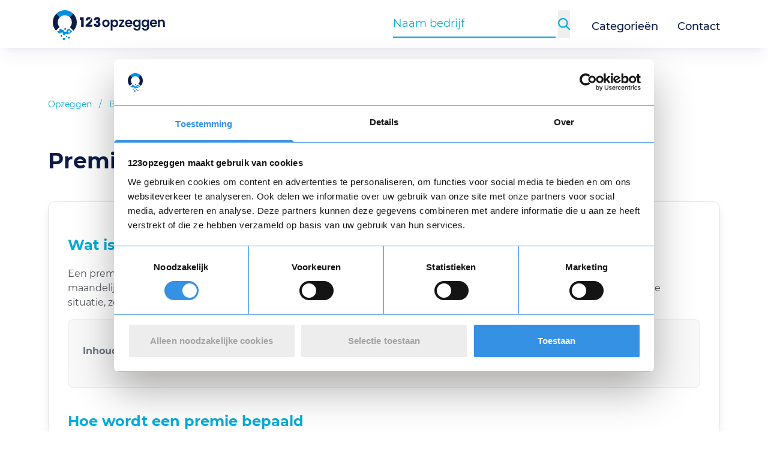

--- FILE ---
content_type: text/html; charset=UTF-8
request_url: https://www.123opzeggen.nl/begrippen/premie
body_size: 11034
content:
<!DOCTYPE html>
<html lang="nl">
  <head>
        <meta charset="utf-8">
<meta http-equiv="X-UA-Compatible" content="IE=edge" />
<meta name="viewport" content="width=device-width, initial-scale=1" />
<meta name="description" content="Een premie is het bedrag dat je betaalt voor een verzekering. Lees hoe premies worden berekend, welke soorten er zijn en hoe je kunt besparen." />
<meta name="rating" content="General" />
<meta name="robots" content="index, follow" />
<meta name="revisit-after" content="1 Day" />
<meta name="author" content="123opzeggen.nl" />
<meta name="publisher" content="123opzeggen.nl" />
<meta name="copyright" content="123opzeggen.nl" />
<meta name="apple-mobile-web-app-title" content="123opzeggen.nl" />
<meta name="application-name" content="123opzeggen.nl" />
<meta name="msapplication-TileColor" content="#00aba9" />
<meta name="theme-color" content="#ffffff" />

<meta property="og:site_name" content="123opzeggen.nl" />
<meta property="og:url" content="https://www.123opzeggen.nl/begrippen/premie" />
  <meta property="og:type" content="website" />
<meta property="og:title" content="Wat is een premie en hoe bepaalt dit de kosten van je verzekering" />
<meta property="og:description" content="Een premie is het bedrag dat je betaalt voor een verzekering. Lees hoe premies worden berekend, welke soorten er zijn en hoe je kunt besparen." />
  <meta property="og:image" content="https://www.123opzeggen.nl/img/common/logo/123opzeggen-cta.jpg" />
  <meta property="og:image:width" content="250" />
  <meta property="og:image:height" content="250" />

  <meta name="twitter:site:id" content="941239552194306048" />
<meta name="twitter:card" content="summary" />
<meta name="twitter:site" content="@123opzeggen" />
<meta name="twitter:title" content="Wat is een premie en hoe bepaalt dit de kosten van je verzekering" />
<meta name="twitter:description" content="Een premie is het bedrag dat je betaalt voor een verzekering. Lees hoe premies worden berekend, welke soorten er zijn en hoe je kunt besparen." />
<meta name="twitter:image" content="https://www.123opzeggen.nl/img/common/logo/123opzeggen-cta.jpg" />

    <link
    rel="apple-touch-icon"
    sizes="180x180"
    href="https://assets.123opzeggen.nl/cdn/images/apple-touch-icon.png?v1"
  >
  <link
    rel="icon"
    type="image/png"
    sizes="32x32"
    href="https://assets.123opzeggen.nl/cdn/images/favicon-32x32.png?v1"
  >
  <link
    rel="icon"
    type="image/png"
    sizes="194x194"
    href="https://assets.123opzeggen.nl/cdn/images/favicon-194x194.png?v1"
  >
  <link
    rel="icon"
    type="image/png"
    sizes="192x192"
    href="https://assets.123opzeggen.nl/cdn/images/android-chrome-192x192.png?v1"
  >
  <link
    rel="icon"
    type="image/png"
    sizes="16x16"
    href="https://assets.123opzeggen.nl/cdn/images/favicon-16x16.png?v1"
  >
  <link
    rel="manifest"
    href="https://assets.123opzeggen.nl/cdn/images/manifest.json"
  >
  <link
    rel="mask-icon"
    href="https://assets.123opzeggen.nl/cdn/images/safari-pinned-tab.svg?v1"
    color="#00acdb"
  >
  <link
    rel="shortcut icon"
    href="https://assets.123opzeggen.nl/cdn/images/favicon.ico?v1"
  >
  <meta
    name="msapplication-TileColor"
    content="#00acdb"
  >
  <meta
    name="msapplication-TileImage"
    content="https://assets.123opzeggen.nl/cdn/images/mstile-144x144.png?v1"
  >
  <meta
    name="msapplication-config"
    content="https://assets.123opzeggen.nl/cdn/images/browserconfig.xml"
  >
  <meta
    name="theme-color"
    content="#ffffff"
  >

<title>Wat is een premie en hoe bepaalt dit de kosten van je verzekering</title>

  <link rel="canonical" href="https://www.123opzeggen.nl/begrippen/premie" />

<style>
  /* montserrat-regular - latin */
  @font-face {
    font-family: 'Montserrat';
    font-style: normal;
    font-weight: 400;
    font-display: swap;
    src: url("https://assets.123opzeggen.nl/cdn/fonts/montserrat-v18-latin-regular.eot"); /* IE9 Compat Modes */
    src: local('montserrat v18 latin regular'),
    local('montserrat-v18-latin-regular'),
    url("https://assets.123opzeggen.nl/cdn/fonts/montserrat-v18-latin-regular.eot") format('embedded-opentype'), /* IE6-IE8 */
    url("https://assets.123opzeggen.nl/cdn/fonts/montserrat-v18-latin-regular.woff2") format('woff2'), /* Super Modern Browsers */
    url("https://assets.123opzeggen.nl/cdn/fonts/montserrat-v18-latin-regular.woff") format('woff'), /* Modern Browsers */
    url("https://assets.123opzeggen.nl/cdn/fonts/montserrat-v18-latin-regular.ttf") format('truetype'), /* Safari, Android, iOS */
    url("https://assets.123opzeggen.nl/cdn/fonts/montserrat-v18-latin-regular.svg") format('svg'); /* Legacy iOS */
  }
  /* montserrat-500 - latin */
  @font-face {
    font-family: 'Montserrat';
    font-style: normal;
    font-weight: 500;
    font-display: swap;
    src: url("https://assets.123opzeggen.nl/cdn/fonts/montserrat-v18-latin-500.eot"); /* IE9 Compat Modes */
    src: local('montserrat v18 latin 500'),
    local('montserrat-v18-latin-500'),
    url("https://assets.123opzeggen.nl/cdn/fonts/montserrat-v18-latin-500.eot") format('embedded-opentype'), /* IE6-IE8 */
    url("https://assets.123opzeggen.nl/cdn/fonts/montserrat-v18-latin-500.woff2") format('woff2'), /* Super Modern Browsers */
    url("https://assets.123opzeggen.nl/cdn/fonts/montserrat-v18-latin-500.woff") format('woff'), /* Modern Browsers */
    url("https://assets.123opzeggen.nl/cdn/fonts/montserrat-v18-latin-500.ttf") format('truetype'), /* Safari, Android, iOS */
    url("https://assets.123opzeggen.nl/cdn/fonts/montserrat-v18-latin-500.svg") format('svg'); /* Legacy iOS */
  }
  /* montserrat-600 - latin */
  @font-face {
    font-family: 'Montserrat';
    font-style: normal;
    font-weight: 600;
    font-display: swap;
    src: url("https://assets.123opzeggen.nl/cdn/fonts/montserrat-v18-latin-600.eot"); /* IE9 Compat Modes */
    src: local('montserrat v18 latin 600'),
    local('montserrat-v18-latin-600'),
    url("https://assets.123opzeggen.nl/cdn/fonts/montserrat-v18-latin-600.eot") format('embedded-opentype'), /* IE6-IE8 */
    url("https://assets.123opzeggen.nl/cdn/fonts/montserrat-v18-latin-600.woff2") format('woff2'), /* Super Modern Browsers */
    url("https://assets.123opzeggen.nl/cdn/fonts/montserrat-v18-latin-600.woff") format('woff'), /* Modern Browsers */
    url("https://assets.123opzeggen.nl/cdn/fonts/montserrat-v18-latin-600.ttf") format('truetype'), /* Safari, Android, iOS */
    url("https://assets.123opzeggen.nl/cdn/fonts/montserrat-v18-latin-600.svg") format('svg'); /* Legacy iOS */
  }
  /* montserrat-700 - latin */
  @font-face {
    font-family: 'Montserrat';
    font-style: normal;
    font-weight: 700;
    font-display: swap;
    src: url("https://assets.123opzeggen.nl/cdn/fonts/montserrat-v18-latin-700.eot"); /* IE9 Compat Modes */
    src: local('montserrat v18 latin 700'),
    local('montserrat-v18-latin-700'),
    url("https://assets.123opzeggen.nl/cdn/fonts/montserrat-v18-latin-700.eot") format('embedded-opentype'), /* IE6-IE8 */
    url("https://assets.123opzeggen.nl/cdn/fonts/montserrat-v18-latin-700.woff2") format('woff2'), /* Super Modern Browsers */
    url("https://assets.123opzeggen.nl/cdn/fonts/montserrat-v18-latin-700.woff") format('woff'), /* Modern Browsers */
    url("https://assets.123opzeggen.nl/cdn/fonts/montserrat-v18-latin-700.ttf") format('truetype'), /* Safari, Android, iOS */
    url("https://assets.123opzeggen.nl/cdn/fonts/montserrat-v18-latin-700.svg") format('svg'); /* Legacy iOS */
  }
  /* === Alex Brush - regular */
  @font-face {
    font-family: 'Alex Brush';
    font-style: normal;
    font-weight: 400;
    font-display: swap;
    src: url("https://assets.123opzeggen.nl/cdn/fonts/AlexBrush-Regular.eot");
    src: local('Alex Brush Regular'),
    local('AlexBrush-Regular'),
    url("https://assets.123opzeggen.nl/cdn/fonts/AlexBrush-Regular.woff2") format('woff2'),
    url("https://assets.123opzeggen.nl/cdn/fonts/AlexBrush-Regular.ttf") format('truetype'),
    url("https://assets.123opzeggen.nl/cdn/fonts/AlexBrush-Regular.eot") format('embedded-opentype'),
    url("https://assets.123opzeggen.nl/cdn/fonts/AlexBrush-Regular.woff") format('woff'),
    url("https://assets.123opzeggen.nl/cdn/fonts/AlexBrush-Regular.svg") format('svg');
  }
</style>






          <link rel="stylesheet" href="https://assets.123opzeggen.nl/cdn/build/common.faeb901b.css">
  <link rel="stylesheet" href="https://assets.123opzeggen.nl/cdn/build/400.15234650.css">
        <style>body {display: none;}</style>

        <script>const JS_ASSET = 'https://assets.123opzeggen.nl/cdn';</script>
      <script defer src="https://assets.123opzeggen.nl/cdn/build/runtime.50e7009d.js"></script><script defer src="https://assets.123opzeggen.nl/cdn/build/956.de13a658.js"></script><script defer src="https://assets.123opzeggen.nl/cdn/build/692.354baab8.js"></script><script defer src="https://assets.123opzeggen.nl/cdn/build/957.88a06770.js"></script><script defer src="https://assets.123opzeggen.nl/cdn/build/806.de043b9a.js"></script><script defer src="https://assets.123opzeggen.nl/cdn/build/824.d7d1bb22.js"></script><script defer src="https://assets.123opzeggen.nl/cdn/build/646.01359c06.js"></script><script defer src="https://assets.123opzeggen.nl/cdn/build/common.0cac573d.js"></script>
  <script defer src="https://assets.123opzeggen.nl/cdn/build/terms/view.e2dfd277.js"></script>
  </head>
  <body
    class="block w-full leading-6 tracking-normal bg-white text-gray-600 font-sans"
    data-select-cookie-consent
  >

        <div class="hidden md:block fixed left-0 right-0 top-0 bottom-0 overflow-hidden z-min-1 pointer-events-none select-none opacity-20">
      <div
        class="absolute -top-full w-full transition-opacity duration-500 opacity-0"
        data-select-parallax
        data-param-parallax-breakpoint=">md"
        data-param-parallax-speed-factor="-20"
      >
        <img
  src="https://assets.123opzeggen.nl/cdn/img/common/artifacts/azure-blue/grids/grid-1.svg"
  alt="Grid"
  class="relative left-1/4 mt-24"
  loading="lazy"
  width="245"
  height="125"
/>
<img
  src="https://assets.123opzeggen.nl/cdn/img/common/artifacts/teal/loops/loop.svg"
  alt="Bol"
  class="relative left-3/4 mt-24"
  loading="lazy"
  width="130"
  height="130"
/>
<img
  src="https://assets.123opzeggen.nl/cdn/img/common/artifacts/blue/swirls/swirl-6.svg"
  alt="Kronkel"
  class="relative left-full mt-40 rotate-45"
  loading="eager"
  width="200"
  height="138"
/>
<img
  src="https://assets.123opzeggen.nl/cdn/img/common/artifacts/azure-blue/loops/loop.svg"
  alt="Bol"
  class="relative left-1/4 mt-40"
  loading="lazy"
  width="90"
  height="90"
/>
<img
  src="https://assets.123opzeggen.nl/cdn/img/common/artifacts/teal/grids/grid-1.svg"
  alt="Grid"
  class="relative left-1/2 mt-40"
  loading="lazy"
  width="245"
  height="125"
/>
<img
  src="https://assets.123opzeggen.nl/cdn/img/common/artifacts/teal/swirls/swirl-3.svg"
  class="relative left-3/4 -ml-16 mt-40 rotate-90"
  alt="Kronkel"
  loading="lazy"
  width="222"
  height="250"
/>
<img
  src="https://assets.123opzeggen.nl/cdn/img/common/artifacts/blue/loops/loop.svg"
  alt="Bol"
  class="relative left-1/4 mt-24"
  loading="lazy"
  width="130"
  height="130"
/>

      </div>
      <div
        class="absolute -top-full w-full transition-opacity duration-500 opacity-0"
        data-select-parallax
        data-param-parallax-breakpoint=">md"
        data-param-parallax-speed-factor="30"
      >
        <img
  src="https://assets.123opzeggen.nl/cdn/img/common/artifacts/teal/swirls/swirl-3.svg"
  class="relative left-full -ml-16 mt-40 rotate-12"
  alt="Kronkel"
  loading="lazy"
  width="222"
  height="250"
/>
<img
  src="https://assets.123opzeggen.nl/cdn/img/common/artifacts/blue/loops/loop.svg"
  alt="Bol"
  class="relative left-1/2 mt-24"
  loading="lazy"
  width="130"
  height="130"
/>
<img
  src="https://assets.123opzeggen.nl/cdn/img/common/artifacts/azure-blue/swirls/swirl-2.svg"
  alt="Kronkel"
  class="relative left-0 mt-0 rotate-90"
  loading="eager"
  width="296"
  height="138"
/>
<img
  src="https://assets.123opzeggen.nl/cdn/img/common/artifacts/azure-blue/grids/grid-1.svg"
  alt="Grid"
  class="relative left-3/4 mt-24"
  loading="lazy"
  width="245"
  height="125"
/>
<img
  src="https://assets.123opzeggen.nl/cdn/img/common/artifacts/teal/swirls/swirl-3.svg"
  class="relative left-1/4 -ml-16 mt-40 rotate-90"
  alt="Kronkel"
  loading="lazy"
  width="322"
  height="250"
/>
<img
  src="https://assets.123opzeggen.nl/cdn/img/common/artifacts/blue/swirls/swirl-6.svg"
  alt="Kronkel"
  class="relative left-3/4 mt-40 rotate-45"
  loading="lazy"
  width="340"
  height="150"
/>
<img
  src="https://assets.123opzeggen.nl/cdn/img/common/artifacts/teal/grids/grid-1.svg"
  alt="Grid"
  class="relative left-1/4 mt-24"
  loading="lazy"
  width="245"
  height="125"
/>
<img
  src="https://assets.123opzeggen.nl/cdn/img/common/artifacts/azure-blue/swirls/swirl-2.svg"
  alt="Kronkel"
  class="relative left-3/4 mt-60 rotate-90"
  loading="eager"
  width="296"
  height="138"
/>
<img
  src="https://assets.123opzeggen.nl/cdn/img/common/artifacts/blue/loops/loop.svg"
  alt="Bol"
  class="relative -left-20 mt-32"
  loading="eager"
  width="209"
  height="209"
/>
<img
  src="https://assets.123opzeggen.nl/cdn/img/common/artifacts/azure-blue/swirls/swirl-3.svg"
  alt="Kronkel"
  class="relative left-2/3 -ml-16 mt-20"
  loading="lazy"
  width="322"
  height="250"
/>
<img
  src="https://assets.123opzeggen.nl/cdn/img/common/artifacts/teal/grids/grid-1.svg"
  alt="Grid"
  class="relative left-0 -ml-16 mt-30"
  loading="lazy"
  width="245"
  height="125"
/>
<img
  src="https://assets.123opzeggen.nl/cdn/img/common/artifacts/blue/swirls/swirl-2.svg"
  alt="Kronkel"
  class="relative left-1/2 mt-80 rotate-12"
  loading="eager"
  width="296"
  height="138"
/>
<img
  src="https://assets.123opzeggen.nl/cdn/img/common/artifacts/teal/loops/loop.svg"
  alt="Bol"
  class="relative -left-20 mt-32"
  loading="eager"
  width="209"
  height="209"
/>
<img
  src="https://assets.123opzeggen.nl/cdn/img/common/artifacts/azure-blue/swirls/swirl-3.svg"
  alt="Kronkel"
  class="relative left-2/3 -ml-16 mt-20 rotate-45"
  loading="lazy"
  width="322"
  height="250"
/>
<img
  src="https://assets.123opzeggen.nl/cdn/img/common/artifacts/blue/grids/grid-1.svg"
  alt="Grid"
  class="relative left-0 -ml-16 mt-30"
  loading="lazy"
  width="245"
  height="125"
/>

      </div>
    </div>

        <nav
  data-select-toggle="mobile-menu"
  data-aos-on-class="fade-up"
  data-param-toggle-classes="fade-up"
>
  <div
    class="z-60 pointer-events-none absolute inset-0 transition-colors duration-500"
    data-param-toggle-classes="bg-black/50 pointer-events-none"
  >
    <div
      class="fixed flex flex-col justify-between bg-white top-14 md:top-20 w-screen transition-right right-full duration-500 right-0 dvh-height touch-none"
      data-param-toggle-classes="right-full"
      data-param-toggle-scroll-disable
      data-select-aos-anchor-side-menu
    >
      <ul class="px-4 py-2 divide-y divide-gray-200 border border-form-grey overflow-y-auto">
                <li
          data-aos="fade-up"
          data-aos-offset="0"
          data-aos-delay="150"
          data-aos-anchor="[data-select-aos-anchor-side-menu]"
          class="overflow-hidden"
        >
          <a
            href="/categorieen"
            class="relative inline-block no-underline py-2 w-full text-lg text-left font-semibold text-fontcolor-dark font-medium"
          >
            Categorieën
          </a>
        </li>

                <li
          data-aos="fade-up"
          data-aos-offset="0"
          data-aos-delay="200"
          data-aos-anchor="[data-select-aos-anchor-side-menu]"
          class="overflow-hidden"
        >
          <a
            href="/contact"
            class="relative inline-block no-underline py-2 w-full text-lg text-left font-semibold text-fontcolor-dark font-medium"
          >
            Contact
          </a>
        </li>

                <li
          data-aos="fade-up"
          data-aos-offset="0"
          data-aos-delay="250"
          data-aos-anchor="[data-select-aos-anchor-side-menu]"
          class="overflow-hidden"
        >
          <a
            href="/blog"
            class="relative inline-block no-underline py-2 w-full text-lg text-left font-semibold text-fontcolor-dark font-medium"
          >
            Blog
          </a>
        </li>

                <li
          data-aos="fade-up"
          data-aos-offset="0"
          data-aos-delay="250"
          data-aos-anchor="[data-select-aos-anchor-side-menu]"
          class="overflow-hidden"
        >
          <a
            href="/nieuws"
            class="relative inline-block no-underline py-2 w-full text-lg text-left font-semibold text-fontcolor-dark font-medium"
          >
            Nieuws
          </a>
        </li>
      </ul>

      <div class="flex-1 overflow-y-auto">
        <div
          data-aos="fade-up"
          data-aos-offset="0"
          data-aos-delay="150"
          class="flex flex-col gap-4 justify-between p-4 space-y-4 w-full bg-side-menu-background"
        >
          <div class="flex flex-col gap-4">
                        <div class="flex flex-col gap-2 text-sm text-side-menu-font">
              <p class="font-bold text-side-menu-header text-base">Top 5 meest opgezegde abonnementen</p>
              

<ul>
      <li>
      <a
        href="/overig/luxplus/opzeggen"
        class="py-1.5 inline-block origin-left transition-all md:hover:scale-110"
      >
        Luxplus
      </a>
    </li>
      <li>
      <a
        href="/media/netflix/opzeggen"
        class="py-1.5 inline-block origin-left transition-all md:hover:scale-110"
      >
        Netflix
      </a>
    </li>
      <li>
      <a
        href="/loterij/postcode-loterij/opzeggen"
        class="py-1.5 inline-block origin-left transition-all md:hover:scale-110"
      >
        Postcode Loterij
      </a>
    </li>
      <li>
      <a
        href="/loterij/vriendenloterij/opzeggen"
        class="py-1.5 inline-block origin-left transition-all md:hover:scale-110"
      >
        VriendenLoterij
      </a>
    </li>
      <li>
      <a
        href="/overig/fnv/opzeggen"
        class="py-1.5 inline-block origin-left transition-all md:hover:scale-110"
      >
        FNV
      </a>
    </li>
  </ul>

            </div>

                        <div class="flex flex-col gap-2 text-sm text-side-menu-font">
              <p class="font-bold text-side-menu-header text-base">Populaire categorieën</p>
              

<ul>
      <li>
      <a
        href="/goede-doelen"
        class="py-1.5 inline-block origin-left transition-all md:hover:scale-110"
      >
        Goede doelen
      </a>
    </li>
      <li>
      <a
        href="/loterij"
        class="py-1.5 inline-block origin-left transition-all md:hover:scale-110"
      >
        Loterijen
      </a>
    </li>
      <li>
      <a
        href="/media"
        class="py-1.5 inline-block origin-left transition-all md:hover:scale-110"
      >
        Media
      </a>
    </li>
      <li>
      <a
        href="/sport"
        class="py-1.5 inline-block origin-left transition-all md:hover:scale-110"
      >
        Sport
      </a>
    </li>
      <li>
      <a
        href="/verzekeringen"
        class="py-1.5 inline-block origin-left transition-all md:hover:scale-110"
      >
        Verzekeringen
      </a>
    </li>
  </ul>

            </div>
          </div>

                    <div
            class="trustpilot-widget w-full mt-4"
            data-trustpilot-widget
            data-locale="nl-NL"
            data-template-id="5419b6a8b0d04a076446a9ad"
            data-businessunit-id="5b893c8fd9ec1800018c48ec"
            data-style-height="30px"
            data-style-width="100%"
            data-theme="light"
          >
            <a href="https://nl.trustpilot.com/review/123opzeggen.nl" target="_blank" rel="noopener"></a>
          </div>
        </div>
      </div>
    </div>
  </div>
</nav>


    <header class="bg-white min-h-4xs">

            
<nav class="main-menu-theme fixed flex flex-col-reverse !w-full top-0 z-60 top-0 text-gray-700">

    <div class="w-full text-gray-700 bg-white shadow-menu">
    <div class="container h-14 md:h-20 flex flex-nowrap items-center justify-between">
      <div class="flex" >

                <div class="flex items-center lg:hidden mr-2">
          <button
            class="menu-animation"
            data-event-toggle="mobile-menu"
          >
            <img
              src="https://assets.123opzeggen.nl/cdn/img/includes/main-menu/stroke.svg"
              alt="Lijn"
              class="menu-animation__stroke menu-animation__stroke--top"
              data-param-toggle-classes="menu-animation__stroke--active"
              width="22"
              height="4"
              loading="eager"
            />
            <img
              src="https://assets.123opzeggen.nl/cdn/img/includes/main-menu/stroke.svg"
              alt="Lijn"
              class="menu-animation__stroke menu-animation__stroke--middle"
              data-param-toggle-classes="menu-animation__stroke--active"
              width="22"
              height="4"
              loading="eager"
            />
            <img
              src="https://assets.123opzeggen.nl/cdn/img/includes/main-menu/stroke.svg"
              alt="Lijn"
              class="menu-animation__stroke menu-animation__stroke--bottom"
              data-param-toggle-classes="menu-animation__stroke--active"
              width="22"
              height="4"
              loading="eager"
            />
          </button>
        </div>

                <a
          href="https://www.123opzeggen.nl"
          class="relative flex ml-2 mr-4 md:mr-1 mt-1"
          data-select-toggle="mobile-search-menu"
        >

                    <img
            src="https://assets.123opzeggen.nl/cdn/img/common/logo/logo-compact.svg"
            alt="123opzeggen.nl"
            title="123opzeggen.nl"
            loading="eager"
            class="mr-1 w-6 md:w-10"
            width="24"
            height="30"
          >

                    <span class="relative block">
            <img
              src="https://assets.123opzeggen.nl/cdn/img/common/logo/logo-text-only.svg"
              alt="123opzeggen.nl"
              title="123opzeggen.nl"
              height="30"
              class="max-w-unset absolute -top-0.5 md:top-0.5 bottom-0 w-28 md:w-36 transition"
              data-param-toggle-classes="opacity-0 select-none"
              data-param-toggle-classes-delay="700"
              data-param-toggle-classes-disable-delay="opacity-0"
              loading="eager"
            >
          </span>
        </a>
      </div>
      <div class="flex justify-end items-center">

                

<form name="search" method="post" action="/zoeken" data-ios-resubmittable="" id="search-form-collapsed" autocomplete="off" class="hasTypeahead transition-all duration-700 opacity-0 flex max-w-0 justify-end md:hidden disable-double-tap-zoom-ios md:hidden z-50" data-select-focus-trigger="mobile-search-menu" data-select-toggle="mobile-search-menu" data-param-toggle-classes="flex-1 max-w-0 max-w-full select-none mx-1 opacity-0">
  <div class="border-b-2 border-blue w-full select-none disable-double-tap-zoom-ios z-50">
    <input type="text" id="search_company" name="search[company]" required="required" class="typeahead text-blue placeholder-blue py-2 focus:outline-none text-base md:text-lg w-full disable-double-tap-zoom-ios !bg-white" tabindex="1" autocomplete="off" placeholder="Naam bedrijf" data-select-focus-listener="minimalistic-collapsed-shadow-at-focus" data-select-gtm-search-term="" />
  </div>
  <input type="hidden" id="search_cancellationId" name="search[cancellationId]" class="mt-1 w-full" />
  <input type="hidden" id="search_companyName" name="search[companyName]" class="mt-1 w-full" />
<input type="hidden" id="search__token" name="search[_token]" class="mt-1 w-full" value="8a5182be1ef68.LMCzt0lOUiyV6Grm1yg57drmPe4XlzSbBOSUXk0P-Aw.dLbr4jgCZFTAnDugtB5vg-PeWKNi-EbRY731ZhpbmlgapcPlFnoRR9-lBQ" /></form>

<div
  class=" relative z-50 cursor-pointer w-5 h-5 my-auto flex justify-center items-center disable-double-tap-zoom-ios md:hidden"
  data-event-toggle="mobile-search-menu"
>

    <img
    src="https://assets.123opzeggen.nl/cdn/img/common/search/magnifying-glass-blue.svg"
    alt="Zoeken"
    data-param-toggle-classes="opacity-0 pointer-events-none"
    data-event-focus-trigger="mobile-search-menu"
    data-param-focus-trigger-state="1"
    class="absolute transition-opacity duration-500 disable-double-tap-zoom-ios"
    width="20"
    height="20"
  />

    <img
    src="https://assets.123opzeggen.nl/cdn/img/common/close-blue.svg"
    alt="Sluiten"
    data-param-toggle-classes="opacity-0 pointer-events-none"
    data-event-focus-trigger="mobile-search-menu"
    data-param-focus-trigger-state="0"
    class="absolute transition-opacity duration-500 opacity-0 disable-double-tap-zoom-ios pointer-events-none"
    width="20"
    height="20"
  />
</div>


                <div class="hidden md:flex items-center">
                      

<form name="search" method="post" action="/zoeken" data-ios-resubmittable="" id="search-form-expanded" autocomplete="off" class="hasTypeahead flex py-2 pl-3 pr-0" data-event-toggle="minimalistic-search">
  <div class="flex z-50 mr-3">

        <div class="mx-1 border-b-2 border-blue">
      <input type="text" id="search_company" name="search[company]" required="required" class="typeahead text-blue placeholder-blue py-2 focus:outline-none text-base md:text-lg w-full !bg-white z-50" tabindex="1" autocomplete="off" placeholder="Naam bedrijf" data-select-focus-listener="minimalistic-expanded-shadow-at-focus" data-select-gtm-search-term="" />
    </div>

        <button type="submit">
      <img
        src="https://assets.123opzeggen.nl/cdn/img/common/search/magnifying-glass-blue.svg"
        alt="Zoeken"
        width="20"
        height="20"
      />
    </button>
  </div>
  <input type="hidden" id="search_cancellationId" name="search[cancellationId]" class="mt-1 w-full" />
  <input type="hidden" id="search_companyName" name="search[companyName]" class="mt-1 w-full" />
<input type="hidden" id="search__token" name="search[_token]" class="mt-1 w-full" value="4935b511d385c1ad8e6fe014.F5ybdxLcMvifcPBjMDagFxzrHDmQCaVbSXw3gp0I9Og.T-rDImOQBIDKBKElUwD2eSXTeXTlZtcRLiVWuspclrwh-eslTehxk9U9nw" /></form>

                    <ul class="hidden lg:flex">
            <li class="ml-6 relative group">
              <a
                href="/categorieen"
                class="inline-block no-underline pt-2 text-lg font-medium text-fontcolor-dark relative after:absolute after:bottom-0 after:h-0.5 after:left-0 after:right-0 after:mx-auto after:bg-blue after:w-0 hover:after:w-full after:transition-all"
              >
                Categorieën
              </a>
            </li>
            <li class="ml-8 relative">
              <a
                href="/contact"
                class="inline-block no-underline pt-2 text-lg font-medium text-fontcolor-dark relative after:absolute after:bottom-0 after:h-0.5 after:left-0 after:right-0 after:mx-auto after:bg-blue after:w-0 hover:after:w-full after:transition-all"
              >
                Contact
              </a>
            </li>
          </ul>
        </div>
      </div>
    </div>
  </div>
</nav>

      <div class="block h-16 md:h-20"></div>

            <div class="relative h-10 mt-1">
        <div
          class="absolute left-0 right-0 z-30"
          data-aos="fade"
          data-aos-delay="500"
        >
          <div
            class="trustpilot-widget"
            data-trustpilot-widget
            data-locale="nl-NL"
            data-template-id="5419b6a8b0d04a076446a9ad"
            data-businessunit-id="5b893c8fd9ec1800018c48ec"
            data-style-height="30px"
            data-style-width="100%"
            data-theme="light"
          >
            <a
              href="https://nl.trustpilot.com/review/123opzeggen.nl"
              target="_blank"
              rel="noopener"
            ></a>
          </div>
        </div>
      </div>

            
                    
<ul class="hidden md:flex pt-3 md:pt-10 text-xs md:text-sm container">
  <li>
    <a
      href="https://www.123opzeggen.nl/"
      class="text-blue hover:underline underline-offset-2 whitespace-nowrap"
    >
      Opzeggen
    </a>
  </li>
  <li class="block px-3 text-blue">/</li>
            <li>
        <a
          href="https://www.123opzeggen.nl/begrippen"
          class="text-blue hover:underline underline-offset-2 whitespace-nowrap"
        >
          Begrippenlijst
        </a>
      </li>
      <li class="block px-3 text-blue">/</li>
                <li class="font-bold text-fontcolor-dark">
        PREMIE
      </li>
      </ul>

      
                    <div class="container flex flex-col md:flex-row items-center justify-between pt-8 pb-4 md:pt-16">

                      <div class="flex flex-col">

                            <h1 class="title-theme title-theme--size-md">
                Premie
              </h1>

                                        </div>
          
                  </div>
          </header>

        <div
      id="vue-mount"
      class="w-full leading-6 z-10"
    >

              <section class="container">
    <div class="box-theme box-theme--primary box-theme--padding-md box-theme--border-against-white-background box-theme--shadow-against-white-background mt-2 mb-8 md:my-6 disable-preflight disable-preflight--headers-blue">
      <h2>Wat is een premie</h2>

<p data-end="1222" data-start="933">Een premie is het bedrag dat je aan een verzekeraar betaalt in ruil voor dekking tegen risico&rsquo;s. Je kunt de premie meestal maandelijks, per kwartaal of jaarlijks betalen. De hoogte hangt af van het type verzekering, de dekking en jouw persoonlijke situatie, zoals leeftijd of gezondheid.</p>
<style type="text/css">/* CSS voor de inhoudsopgave */
    #inhoudsopgave {
        margin-bottom: 1rem;
        padding: 1.5rem;
        border: 1px solid #eaecf1;
        background-color: #f9f9f9;
        border-radius: .5rem;
    }
    #inhoudsopgave ul {
        list-style: none;
        padding-left: 0;
    }
    #inhoudsopgave li:not(:last-child) {
        margin-bottom: .5rem;
    }
    #inhoudsopgave a {
        text-decoration: none;
    }
    #inhoudsopgave p {
        font-weight: 700;
        margin-bottom: .5rem;
        color: #6c7587;
    }
    #inhoudsopgaveList {
        margin-bottom: 0;
    }
</style>
<div id="inhoudsopgave">
<p><strong>Inhoudsopgave</strong></p>
</div>
<!-- De rest van de website --><script>
    // JavaScript om de inhoudsopgave te genereren
    window.onload = function() {
        var headers = document.querySelectorAll("h2"); // Selecteert alle H2 koppen
        var inhoudsopgaveList = document.getElementById("inhoudsopgaveList");
        
        for(var i = 0; i < headers.length; i++) {
            var id = headers[i].innerText.replace(/\s+/g, '-').toLowerCase(); // Converteert de kop tekst naar een id
            headers[i].id = id; // Voegt de id toe aan de kop
            
            var li = document.createElement("li");
            var a = document.createElement("a");
            a.href = "#" + id;
            a.innerText = headers[i].innerText;
            
            li.appendChild(a);
            inhoudsopgaveList.appendChild(li);
        }
    }
    </script>

<h2 data-end="1255" data-start="1224">Hoe wordt een premie bepaald</h2>

<p data-end="1504" data-start="1256">De verzekeraar berekent de premie op basis van het risico dat zij dekken. Hiervoor gebruiken ze statistieken, risicomodellen en persoonlijke gegevens van de verzekerde. Het doel is een premie vast te stellen die past bij het risico en de dekking.</p>

<blockquote>
<p data-end="1504" data-start="1256">👉 Wil je direct <a href="https://www.123opzeggen.nl/">een verzekering stopzetten</a> en geen premie meer betalen? Regel het snel en eenvoudig online via 123opzeggen.</p>
</blockquote>

<h3 data-end="1556" data-start="1506">Belangrijke factoren die de premie be&iuml;nvloeden</h3>

<ul data-end="2024" data-start="1557">
	<li data-end="1671" data-start="1557">
	<p data-end="1671" data-start="1559"><strong data-end="1579" data-start="1559">Type verzekering</strong> &ndash; een autoverzekering heeft vaak een hogere premie dan een aansprakelijkheidsverzekering.</p>
	</li>
	<li data-end="1760" data-start="1672">
	<p data-end="1760" data-start="1674"><strong data-end="1686" data-start="1674">Leeftijd</strong> &ndash; jongere mensen betalen vaak minder voor zorg- of levensverzekeringen.</p>
	</li>
	<li data-end="1850" data-start="1761">
	<p data-end="1850" data-start="1763"><strong data-end="1777" data-start="1763">Gezondheid</strong> &ndash; bestaande gezondheidsproblemen of risicofactoren verhogen de premie.</p>
	</li>
	<li data-end="1958" data-start="1851">
	<p data-end="1958" data-start="1853"><strong data-end="1867" data-start="1853">Woonplaats</strong> &ndash; stedelijke gebieden kunnen hogere premies hebben door meer kans op schade of diefstal.</p>
	</li>
	<li data-end="2024" data-start="1959">
	<p data-end="2024" data-start="1961"><strong data-end="1972" data-start="1961">Dekking</strong> &ndash; hoe uitgebreider de polis, hoe hoger de premie.</p>
	</li>
</ul>

<h2 data-end="2044" data-start="2026">Soorten premies</h2>

<p data-end="2153" data-start="2045">Verzekeraars hanteren verschillende soorten premies, afhankelijk van de verzekering en de gekozen dekking.</p>

<ul data-end="2441" data-start="2155">
	<li data-end="2244" data-start="2155">
	<p data-end="2244" data-start="2157"><strong data-end="2173" data-start="2157">Vaste premie</strong> &ndash; blijft gelijk gedurende de looptijd, vaak bij levensverzekeringen.</p>
	</li>
	<li data-end="2332" data-start="2245">
	<p data-end="2332" data-start="2247"><strong data-end="2267" data-start="2247">Variabele premie</strong> &ndash; kan wisselen door schade-uitkeringen of marktomstandigheden.</p>
	</li>
	<li data-end="2441" data-start="2333">
	<p data-end="2441" data-start="2335"><strong data-end="2362" data-start="2335">Risicogebaseerde premie</strong> &ndash; afgestemd op persoonlijke risicofactoren, zoals bij arbeidsongeschiktheid.</p>
	</li>
</ul>

<h2 data-end="2473" data-start="2443">Premiebetaling en termijnen</h2>

<p data-end="2599" data-start="2474">Premies kunnen op verschillende manieren worden betaald. De keuze bepaalt hoe je de kosten spreidt en of je korting krijgt.</p>

<ul data-end="2810" data-start="2601">
	<li data-end="2664" data-start="2601">
	<p data-end="2664" data-start="2603"><strong data-end="2628" data-start="2603">Maandelijkse betaling</strong> &ndash; overzichtelijk en veelgebruikt.</p>
	</li>
	<li data-end="2742" data-start="2665">
	<p data-end="2742" data-start="2667"><strong data-end="2697" data-start="2667">Kwartaal- of halfjaarlijks</strong> &ndash; een balans tussen spreiden en overzicht.</p>
	</li>
	<li data-end="2810" data-start="2743">
	<p data-end="2810" data-start="2745"><strong data-end="2758" data-start="2745">Jaarlijks</strong> &ndash; vaak goedkoper door korting van de verzekeraar.</p>
	</li>
</ul>

<h2 data-end="2834" data-start="2812">Veelgestelde vragen</h2>

<h3 data-end="2885" data-start="2836">Wat gebeurt er als ik mijn premie niet betaal</h3>

<p data-end="3021" data-start="2886">Als je jouw premie niet betaalt, kan de verzekeraar de verzekering be&euml;indigen. Je bent dan onverzekerd en draait zelf op voor schade.</p>

<h3 data-end="3053" data-start="3023">Kun je een premie verlagen</h3>

<p data-end="3187" data-start="3054">Ja, dit kan door te kiezen voor een hoger eigen risico, een beperktere dekking of door verzekeringen te bundelen bij &eacute;&eacute;n aanbieder.</p>

<h3 data-end="3250" data-start="3189">Is een jaarlijkse premie voordeliger dan een maandelijkse</h3>

<p data-end="3364" data-start="3251">Ja, veel verzekeraars geven korting bij een jaarlijkse betaling, omdat dit minder administratiekosten oplevert.</p>
    </div>
  </section>

    </div>

            <div
      class="relative z-20 w-full -mb-1 pt-5 md:pt-10"
      data-select-aos-anchor-top-footer
    >
      <img
        src="https://assets.123opzeggen.nl/cdn/img/embeds/footer/landscape/blue/landscape-desktop.svg?v2"
        alt="Landschap"
        class="hidden md:block w-full bg-100%-100%"
        loading="lazy"
        width="100"
        height="10"
      >
      <img
        src="https://assets.123opzeggen.nl/cdn/img/embeds/footer/landscape/blue/landscape-mobile.svg?v2"
        alt="Landschap"
        class="md:hidden w-full bg-100%-100%"
        loading="lazy"
        width="100"
        height="30"
      >
      <div class="pt-2 pb-4 bg-blue-solid">

                          <div class="container py-5">

                        <h2 class="title-theme title-theme--size-lg">
              Wat wil je <span class="text-fontcolor-red">opzeggen?</span>
            </h2>

                        <h3 class="sub-title-theme sub-title-theme--size-lg mb-8">
              Gebruik de gratis <strong>opzegbrief</strong><br />

            </h3>

                        


<form name="search" method="post" action="/zoeken" data-ios-resubmittable="" id="search-form-default" class="hasTypeahead flex flex-col md:flex-row items-stretch md:max-w-md">

    <input type="text" id="search_company" name="search[company]" required="required" class="typeahead border-1 border-box-against-blue-background rounded-lg placeholder-fontcolor-light-grey p-4 text-base w-full !bg-white focus:shadow-form z-50 " tabindex="1" autocomplete="off" placeholder="Naam bedrijf" data-select-focus-listener="default-shadow-at-focus" data-select-gtm-search-term="" />

        <div class="flex md:ml-4 mt-4 md:mt-0 justify-center z-50">
      <button type="button" class="click-theme click-theme--primary click-theme--size-md">
        Zoeken
      </button>
    </div>
  
    <input type="hidden" id="search_cancellationId" name="search[cancellationId]" class="mt-1 w-full" />
  <input type="hidden" id="search_companyName" name="search[companyName]" class="mt-1 w-full" />
<input type="hidden" id="search__token" name="search[_token]" class="mt-1 w-full" value="c46c6be175d8a10a25b0.0_tJEAQ-YOEnmXSKH_OGVk76Q6L0u1abKfTRXd67VCw.i40RRXVyVply7SXMfMXQOHfCJu-B1CTRTq2wZYnvNnjlnjlCWwojim3UGw" /></form>

          </div>
        
                
                      </div>
      <img
        src="https://assets.123opzeggen.nl/cdn/img/common/waves/blue-solid/bottom-left.svg"
        alt="Golf"
        class="absolute left-0 right-0 block w-full bg-100%-100%"
        loading="lazy"
      >
    </div>

        <!-- Back to top button -->
<button
  type="button"
  class="!fixed bottom-6 right-4 hidden rounded-full bg-blue-solid p-3 z-50 text-xs font-medium uppercase leading-tight fontcolor-dark drop-shadow-lg transition duration-150 ease-in-out hover:scale-110"
  id="btn-back-to-top">
  <svg
    aria-hidden="true"
    focusable="false"
    data-prefix="fas"
    class="h-5 w-5"
    role="img"
    xmlns="http://www.w3.org/2000/svg"
    viewBox="0 0 448 512">
    <path
      fill="currentColor"
      d="M34.9 289.5l-22.2-22.2c-9.4-9.4-9.4-24.6 0-33.9L207 39c9.4-9.4 24.6-9.4 33.9 0l194.3 194.3c9.4 9.4 9.4 24.6 0 33.9L413 289.4c-9.5 9.5-25 9.3-34.3-.4L264 168.6V456c0 13.3-10.7 24-24 24h-32c-13.3 0-24-10.7-24-24V168.6L69.2 289.1c-9.3 9.8-24.8 10-34.3.4z"></path>
  </svg>
</button>
<footer
  class="relative z-10"
  data-select-aos-anchor-bottom-footer
>
  <div class="relative w-full bg-footer-gradient md:pt-20 text-white">
    <ul class="grid grid-cols-12 gap-4 p-6 md:p-12 max-w-[90rem] mx-auto">

            <li class="col-span-12 md:col-span-6 lg:col-span-4">
        <div class="flex flex-col justify-between h-full">
          <div class="mt-12 md:mt-0" >

                        <img
              src="https://assets.123opzeggen.nl/cdn/img/common/logo/logo-full-white.svg"
              alt="Logo"
              loading="lazy"
              class="mx-auto md:mx-inherit md:-mt-3 w-72 md:w-52"
              width="288"
              height="70"
            >

                        <ul class="flex flex-row md:flex-col gap-4 py-6 justify-center md:justify-start">
              <li>
                <a
                  href="/opzegbrief"
                  class="font-bold inline-block origin-left transition-all md:hover:scale-110"
                >
                  Algemene opzegbrief
                </a>
              </li>
              <li>
                <a
                  href="/contact"
                  class="font-bold inline-block origin-left transition-all md:hover:scale-110"
                >
                  Contact
                </a>
              </li>
            </ul>

                        
            <ul aria-label="Volg ons op social media" class="flex flex-row justify-center md:justify-start gap-x-4 mb-10 md:my-4">
                                              <li class="hover:scale-125 transition-all ease-in-out">
                  <a
                    href="https://www.facebook.com/123opzeggen/"
                    title="Facebook"
                    class="flex items-center justify-center w-5 h-5"
                    target="_blank"
                    rel="noopener nofollow"
                  >
                    <img
                      alt="Facebook"
                      src="https://assets.123opzeggen.nl/cdn/img/common/social/fb.svg"
                      width="20"
                      height="20"
                      loading="lazy"
                    >
                  </a>
                </li>
                                              <li class="hover:scale-125 transition-all ease-in-out">
                  <a
                    href="https://twitter.com/123opzeggen"
                    title="Twitter"
                    class="flex items-center justify-center w-5 h-5"
                    target="_blank"
                    rel="noopener nofollow"
                  >
                    <img
                      alt="Twitter"
                      src="https://assets.123opzeggen.nl/cdn/img/common/social/x.svg"
                      width="20"
                      height="20"
                      loading="lazy"
                    >
                  </a>
                </li>
                                              <li class="hover:scale-125 transition-all ease-in-out">
                  <a
                    href="https://www.instagram.com/123opzeggen.nl/"
                    title="Instagram"
                    class="flex items-center justify-center w-5 h-5"
                    target="_blank"
                    rel="noopener nofollow"
                  >
                    <img
                      alt="Instagram"
                      src="https://assets.123opzeggen.nl/cdn/img/common/social/ig.svg"
                      width="20"
                      height="20"
                      loading="lazy"
                    >
                  </a>
                </li>
                          </ul>

                        <img
              src="https://assets.123opzeggen.nl/cdn/img/embeds/footer/swirl.svg"
              alt="Kronkel"
              class="hidden md:block mx-auto md:mx-0 py-6 md:relative md:mt-4 opacity-60"
              loading="lazy"
              width="150"
              height="92"
            >
          </div>

                    <div class="hidden md:block text-sm mb-2">© Copyright 2026. All Rights Reserved.</div>
        </div>
      </li>

            <li class="col-span-12 md:col-span-6 lg:col-span-3">
        <label class="block pb-3 text-lg"><strong>Meest opgezegd</strong></label>
        

<ul>
      <li>
      <a
        href="/overig/luxplus/opzeggen"
        class="py-1.5 inline-block origin-left transition-all md:hover:scale-110"
      >
        Luxplus
      </a>
    </li>
      <li>
      <a
        href="/media/netflix/opzeggen"
        class="py-1.5 inline-block origin-left transition-all md:hover:scale-110"
      >
        Netflix
      </a>
    </li>
      <li>
      <a
        href="/loterij/postcode-loterij/opzeggen"
        class="py-1.5 inline-block origin-left transition-all md:hover:scale-110"
      >
        Postcode Loterij
      </a>
    </li>
      <li>
      <a
        href="/loterij/vriendenloterij/opzeggen"
        class="py-1.5 inline-block origin-left transition-all md:hover:scale-110"
      >
        VriendenLoterij
      </a>
    </li>
      <li>
      <a
        href="/overig/fnv/opzeggen"
        class="py-1.5 inline-block origin-left transition-all md:hover:scale-110"
      >
        FNV
      </a>
    </li>
      <li>
      <a
        href="/dating/lexa-ourtime/opzeggen"
        class="py-1.5 inline-block origin-left transition-all md:hover:scale-110"
      >
        Ourtime
      </a>
    </li>
      <li>
      <a
        href="/goede-doelen/kika/opzeggen"
        class="py-1.5 inline-block origin-left transition-all md:hover:scale-110"
      >
        KiKa
      </a>
    </li>
      <li>
      <a
        href="/goede-doelen/kwf-kankerbestrijding/opzeggen"
        class="py-1.5 inline-block origin-left transition-all md:hover:scale-110"
      >
        KWF Kankerbestrijding
      </a>
    </li>
      <li>
      <a
        href="/media/amazon-prime/opzeggen"
        class="py-1.5 inline-block origin-left transition-all md:hover:scale-110"
      >
        Amazon Prime
      </a>
    </li>
      <li>
      <a
        href="/verzekeringen/chubb/opzeggen"
        class="py-1.5 inline-block origin-left transition-all md:hover:scale-110"
      >
        Chubb
      </a>
    </li>
  </ul>

      </li>

            <li class="col-span-12 md:col-span-6 lg:col-span-3">
        <label class="block pb-3 text-lg"><strong>Populaire categorieën</strong></label>
        

<ul>
      <li>
      <a
        href="/goede-doelen"
        class="py-1.5 inline-block origin-left transition-all md:hover:scale-110"
      >
        Goede doelen
      </a>
    </li>
      <li>
      <a
        href="/loterij"
        class="py-1.5 inline-block origin-left transition-all md:hover:scale-110"
      >
        Loterijen
      </a>
    </li>
      <li>
      <a
        href="/media"
        class="py-1.5 inline-block origin-left transition-all md:hover:scale-110"
      >
        Media
      </a>
    </li>
      <li>
      <a
        href="/sport"
        class="py-1.5 inline-block origin-left transition-all md:hover:scale-110"
      >
        Sport
      </a>
    </li>
      <li>
      <a
        href="/verzekeringen"
        class="py-1.5 inline-block origin-left transition-all md:hover:scale-110"
      >
        Verzekeringen
      </a>
    </li>
      <li>
      <a
        href="/wonen"
        class="py-1.5 inline-block origin-left transition-all md:hover:scale-110"
      >
        Wonen
      </a>
    </li>
  </ul>

      </li>

            <li class="col-span-12 md:col-span-6 lg:col-span-2">
        <label class="block pb-3 text-lg"><strong>Informatie</strong></label>
        
<ul class="">
      <li class="">
      <a
        href="/"
        class="py-1.5 inline-block w-full origin-left transition-all md:hover:scale-110"
      >
        Homepage
      </a>
    </li>
      <li class="">
      <a
        href="/categorieen"
        class="py-1.5 inline-block w-full origin-left transition-all md:hover:scale-110"
      >
        Categorieën
      </a>
    </li>
      <li class="">
      <a
        href="/veelgestelde-vragen"
        class="py-1.5 inline-block w-full origin-left transition-all md:hover:scale-110"
      >
        Veelgestelde vragen
      </a>
    </li>
      <li class="">
      <a
        href="/begrippen"
        class="py-1.5 inline-block w-full origin-left transition-all md:hover:scale-110"
      >
        Begrippenlijst
      </a>
    </li>
      <li class="">
      <a
        href="/contact"
        class="py-1.5 inline-block w-full origin-left transition-all md:hover:scale-110"
      >
        Contact
      </a>
    </li>
      <li class="">
      <a
        href="/logo"
        class="py-1.5 inline-block w-full origin-left transition-all md:hover:scale-110"
      >
        Logo
      </a>
    </li>
      <li class="">
      <a
        href="/blog"
        class="py-1.5 inline-block w-full origin-left transition-all md:hover:scale-110"
      >
        Blog
      </a>
    </li>
      <li class="">
      <a
        href="/nieuws"
        class="py-1.5 inline-block w-full origin-left transition-all md:hover:scale-110"
      >
        Nieuws
      </a>
    </li>
      <li class="">
      <a
        href="/algemene-voorwaarden"
        class="py-1.5 inline-block w-full origin-left transition-all md:hover:scale-110"
      >
        Algemene voorwaarden
      </a>
    </li>
      <li class="">
      <a
        href="/privacyverklaring"
        class="py-1.5 inline-block w-full origin-left transition-all md:hover:scale-110"
      >
        Privacyverklaring
      </a>
    </li>
      <li class="">
      <a
        href="/herroepingsrecht"
        class="py-1.5 inline-block w-full origin-left transition-all md:hover:scale-110"
      >
        Herroepingsrecht
      </a>
    </li>
      <li class="">
      <a
        href="/notice-and-takedown"
        class="py-1.5 inline-block w-full origin-left transition-all md:hover:scale-110"
      >
        Notice and takedown
      </a>
    </li>
      <li class="">
      <a
        href="/sitemap"
        class="py-1.5 inline-block w-full origin-left transition-all md:hover:scale-110"
      >
        Sitemap
      </a>
    </li>
  </ul>

      </li>
    </ul>

        <section class="md:hidden">
      <img
        src="https://assets.123opzeggen.nl/cdn/img/embeds/footer/swirl.svg"
        alt="Kronkel"
        class="mx-auto py-6 opacity-50"
        width="150"
        height="92"
        loading="lazy"
      >
      <p class="py-4 mx-auto text-sm text-center">
        © Copyright 2026. All Rights Reserved.
      </p>
    </section>
  </div>
</footer>


        
                          <script type="application/ld+json">{"@context":"https://schema.org","@type":"WebPage","url":"https://www.123opzeggen.nl/begrippen/premie","name":"Wat is een premie en hoe bepaalt dit de kosten van je verzekering","inLanguage":"nl-NL","datePublished":"2024-11-01T13:27:43+01:00","dateModified":"2025-09-09T15:59:00+02:00","mainEntity":{"@type":"DefinedTerm","name":"Premie","description":"Wat is een premie\r\n\r\nEen premie is het bedrag dat je aan een verzekeraar betaalt in ruil voor dekking tegen risico&rsquo;s. Je kunt de premie meestal maandelijks, per kwartaal of jaarlijks betalen. De hoogte hangt af van het type verzekering, de dekking en jouw persoonlijke situatie, zoals leeftijd of gezondheid.\r\n/* CSS voor de inhoudsopgave */\r\n    #inhoudsopgave {\r\n        margin-bottom: 1rem;\r\n        padding: 1.5rem;\r\n        border: 1px solid #eaecf1;\r\n        background-color: #f9f9f9;\r\n        border-radius: .5rem;\r\n    }\r\n    #inhoudsopgave ul {\r\n        list-style: none;\r\n        padding-left: 0;\r\n    }\r\n    #inhoudsopgave li:not(:last-child) {\r\n        margin-bottom: .5rem;\r\n    }\r\n    #inhoudsopgave a {\r\n        text-decoration: none;\r\n    }\r\n    #inhoudsopgave p {\r\n        font-weight: 700;\r\n        margin-bottom: .5rem;\r\n        color: #6c7587;\r\n    }\r\n    #inhoudsopgaveList {\r\n        margin-bottom: 0;\r\n    }\r\n\r\n\r\nInhoudsopgave\r\n\r\n\r\n    // JavaScript om de inhoudsopgave te genereren\r\n    window.onload = function() {\r\n        var headers = document.querySelectorAll(\"h2\"); // Selecteert alle H2 koppen\r\n        var inhoudsopgaveList = document.getElementById(\"inhoudsopgaveList\");\r\n        \r\n        for(var i = 0; i < headers.length; i++) {\r\n            var id = headers[i].innerText.replace(/\\s+/g, '-').toLowerCase(); // Converteert de kop tekst naar een id\r\n            headers[i].id = id; // Voegt de id toe aan de kop\r\n            \r\n            var li = document.createElement(\"li\");\r\n            var a = document.createElement(\"a\");\r\n            a.href = \"#\" + id;\r\n            a.innerText = headers[i].innerText;\r\n            \r\n            li.appendChild(a);\r\n            inhoudsopgaveList.appendChild(li);\r\n        }\r\n    }\r\n    \r\n\r\nHoe wordt een premie bepaald\r\n\r\nDe verzekeraar berekent de premie op basis van het risico dat zij dekken. Hiervoor gebruiken ze statistieken, risicomodellen en persoonlijke gegevens van de verzekerde. Het doel is een premie vast te stellen die past bij het risico en de dekking.\r\n\r\n\r\n👉 Wil je direct een verzekering stopzetten en geen premie meer betalen? Regel het snel en eenvoudig online via 123opzeggen.\r\n\r\n\r\nBelangrijke factoren die de premie be&iuml;nvloeden\r\n\r\n\r\n\t\r\n\tType verzekering &ndash; een autoverzekering heeft vaak een hogere premie dan een aansprakelijkheidsverzekering.\r\n\t\r\n\t\r\n\tLeeftijd &ndash; jongere mensen betalen vaak minder voor zorg- of levensverzekeringen.\r\n\t\r\n\t\r\n\tGezondheid &ndash; bestaande gezondheidsproblemen of risicofactoren verhogen de premie.\r\n\t\r\n\t\r\n\tWoonplaats &ndash; stedelijke gebieden kunnen hogere premies hebben door meer kans op schade of diefstal.\r\n\t\r\n\t\r\n\tDekking &ndash; hoe uitgebreider de polis, hoe hoger de premie.\r\n\t\r\n\r\n\r\nSoorten premies\r\n\r\nVerzekeraars hanteren verschillende soorten premies, afhankelijk van de verzekering en de gekozen dekking.\r\n\r\n\r\n\t\r\n\tVaste premie &ndash; blijft gelijk gedurende de looptijd, vaak bij levensverzekeringen.\r\n\t\r\n\t\r\n\tVariabele premie &ndash; kan wisselen door schade-uitkeringen of marktomstandigheden.\r\n\t\r\n\t\r\n\tRisicogebaseerde premie &ndash; afgestemd op persoonlijke risicofactoren, zoals bij arbeidsongeschiktheid.\r\n\t\r\n\r\n\r\nPremiebetaling en termijnen\r\n\r\nPremies kunnen op verschillende manieren worden betaald. De keuze bepaalt hoe je de kosten spreidt en of je korting krijgt.\r\n\r\n\r\n\t\r\n\tMaandelijkse betaling &ndash; overzichtelijk en veelgebruikt.\r\n\t\r\n\t\r\n\tKwartaal- of halfjaarlijks &ndash; een balans tussen spreiden en overzicht.\r\n\t\r\n\t\r\n\tJaarlijks &ndash; vaak goedkoper door korting van de verzekeraar.\r\n\t\r\n\r\n\r\nVeelgestelde vragen\r\n\r\nWat gebeurt er als ik mijn premie niet betaal\r\n\r\nAls je jouw premie niet betaalt, kan de verzekeraar de verzekering be&euml;indigen. Je bent dan onverzekerd en draait zelf op voor schade.\r\n\r\nKun je een premie verlagen\r\n\r\nJa, dit kan door te kiezen voor een hoger eigen risico, een beperktere dekking of door verzekeringen te bundelen bij &eacute;&eacute;n aanbieder.\r\n\r\nIs een jaarlijkse premie voordeliger dan een maandelijkse\r\n\r\nJa, veel verzekeraars geven korting bij een jaarlijkse betaling, omdat dit minder administratiekosten oplevert.","termCode":"premie","mainEntityOfPage":"https://www.123opzeggen.nl/begrippen/premie"},"@id":"https://www.123opzeggen.nl/begrippen/premie#webpage"}</script><script type="application/ld+json">{"@context":"https://schema.org","@type":"BreadcrumbList","itemListElement":[{"@type":"ListItem","name":"home","item":"https://www.123opzeggen.nl","position":1},{"@type":"ListItem","name":"Begrippenlijst","position":2,"item":"https://www.123opzeggen.nl/begrippen"},{"@type":"ListItem","name":"Premie","position":3,"item":"https://www.123opzeggen.nl/begrippen/premie"}]}</script><script type="application/ld+json">{"@context":"https://schema.org","@type":"Organization","name":"123opzeggen.nl","url":"https://www.123opzeggen.nl/","logo":"https://assets.123opzeggen.nl/cdn/img/logo.png?v1","email":"support@123opzeggen.nl","sameAs":["https://www.facebook.com/123opzeggen/","https://www.instagram.com/123opzeggen.nl/","https://twitter.com/123opzeggen"]}</script>

        
            <script>dataLayer = [[]];</script>
            <!-- Google Tag Manager -->
            <script>(function(w,d,s,l,i){w[l]=w[l]||[];w[l].push({'gtm.start':
            new Date().getTime(),event:'gtm.js'});var f=d.getElementsByTagName(s)[0],
            j=d.createElement(s),dl=l!='dataLayer'?'&l='+l:'';j.async=true;j.rel='preconnect';j.src=
            'https://www.googletagmanager.com/gtm.js?id='+i+dl;f.parentNode.insertBefore(j,f);
            })(window,document,'script','dataLayer','GTM-TL8DTC5');</script>
            <!-- End Google Tag Manager -->
        
    
            <!-- Google Tag Manager (noscript) -->
            <noscript><iframe src="https://www.googletagmanager.com/ns.html?id=GTM-TL8DTC5&"
            height="0" width="0" style="display:none;visibility:hidden;"></iframe></noscript>
            <!-- End Google Tag Manager (noscript) -->
        
  <script defer src="https://static.cloudflareinsights.com/beacon.min.js/vcd15cbe7772f49c399c6a5babf22c1241717689176015" integrity="sha512-ZpsOmlRQV6y907TI0dKBHq9Md29nnaEIPlkf84rnaERnq6zvWvPUqr2ft8M1aS28oN72PdrCzSjY4U6VaAw1EQ==" data-cf-beacon='{"version":"2024.11.0","token":"948440fa1ad4497fa43aeb6c6302fb21","server_timing":{"name":{"cfCacheStatus":true,"cfEdge":true,"cfExtPri":true,"cfL4":true,"cfOrigin":true,"cfSpeedBrain":true},"location_startswith":null}}' crossorigin="anonymous"></script>
<script>(function(){function c(){var b=a.contentDocument||a.contentWindow.document;if(b){var d=b.createElement('script');d.innerHTML="window.__CF$cv$params={r:'9c17e1689f3cb1a9',t:'MTc2OTAwOTcxNg=='};var a=document.createElement('script');a.src='/cdn-cgi/challenge-platform/scripts/jsd/main.js';document.getElementsByTagName('head')[0].appendChild(a);";b.getElementsByTagName('head')[0].appendChild(d)}}if(document.body){var a=document.createElement('iframe');a.height=1;a.width=1;a.style.position='absolute';a.style.top=0;a.style.left=0;a.style.border='none';a.style.visibility='hidden';document.body.appendChild(a);if('loading'!==document.readyState)c();else if(window.addEventListener)document.addEventListener('DOMContentLoaded',c);else{var e=document.onreadystatechange||function(){};document.onreadystatechange=function(b){e(b);'loading'!==document.readyState&&(document.onreadystatechange=e,c())}}}})();</script></body>
</html>
<!--
Version: v1.3183
-->


--- FILE ---
content_type: text/css
request_url: https://assets.123opzeggen.nl/cdn/build/common.faeb901b.css
body_size: 14419
content:
*,::backdrop,:after,:before{--tw-border-spacing-x:0;--tw-border-spacing-y:0;--tw-translate-x:0;--tw-translate-y:0;--tw-rotate:0;--tw-skew-x:0;--tw-skew-y:0;--tw-scale-x:1;--tw-scale-y:1;--tw-pan-x: ;--tw-pan-y: ;--tw-pinch-zoom: ;--tw-scroll-snap-strictness:proximity;--tw-gradient-from-position: ;--tw-gradient-via-position: ;--tw-gradient-to-position: ;--tw-ordinal: ;--tw-slashed-zero: ;--tw-numeric-figure: ;--tw-numeric-spacing: ;--tw-numeric-fraction: ;--tw-ring-inset: ;--tw-ring-offset-width:0px;--tw-ring-offset-color:#fff;--tw-ring-color:#3b82f680;--tw-ring-offset-shadow:0 0 #0000;--tw-ring-shadow:0 0 #0000;--tw-shadow:0 0 #0000;--tw-shadow-colored:0 0 #0000;--tw-blur: ;--tw-brightness: ;--tw-contrast: ;--tw-grayscale: ;--tw-hue-rotate: ;--tw-invert: ;--tw-saturate: ;--tw-sepia: ;--tw-drop-shadow: ;--tw-backdrop-blur: ;--tw-backdrop-brightness: ;--tw-backdrop-contrast: ;--tw-backdrop-grayscale: ;--tw-backdrop-hue-rotate: ;--tw-backdrop-invert: ;--tw-backdrop-opacity: ;--tw-backdrop-saturate: ;--tw-backdrop-sepia: ;--tw-contain-size: ;--tw-contain-layout: ;--tw-contain-paint: ;--tw-contain-style: }/*
! tailwindcss v3.4.17 | MIT License | https://tailwindcss.com
*/*,:after,:before{border:0 solid #e5e7eb;box-sizing:border-box}:after,:before{--tw-content:""}:host,html{line-height:1.5;-webkit-text-size-adjust:100%;font-family:Montserrat,Helvetica,Arial,Georgia,serif;font-feature-settings:normal;font-variation-settings:normal;tab-size:4;-webkit-tap-highlight-color:transparent}body{line-height:inherit;margin:0}hr{border-top-width:1px;color:inherit;height:0}abbr:where([title]){-webkit-text-decoration:underline dotted;text-decoration:underline dotted}h1,h2,h3,h4,h5,h6{font-size:inherit;font-weight:inherit}a{color:inherit;text-decoration:inherit}b,strong{font-weight:bolder}code,kbd,pre,samp{font-family:ui-monospace,SFMono-Regular,Menlo,Monaco,Consolas,Liberation Mono,Courier New,monospace;font-feature-settings:normal;font-size:1em;font-variation-settings:normal}small{font-size:80%}sub,sup{font-size:75%;line-height:0;position:relative;vertical-align:initial}sub{bottom:-.25em}sup{top:-.5em}table{border-collapse:collapse;border-color:inherit;text-indent:0}button,input,optgroup,select,textarea{color:inherit;font-family:inherit;font-feature-settings:inherit;font-size:100%;font-variation-settings:inherit;font-weight:inherit;letter-spacing:inherit;line-height:inherit;margin:0;padding:0}button,select{text-transform:none}button,input:where([type=button]),input:where([type=reset]),input:where([type=submit]){-webkit-appearance:button;background-color:initial;background-image:none}:-moz-focusring{outline:auto}:-moz-ui-invalid{box-shadow:none}progress{vertical-align:initial}::-webkit-inner-spin-button,::-webkit-outer-spin-button{height:auto}[type=search]{-webkit-appearance:textfield;outline-offset:-2px}::-webkit-search-decoration{-webkit-appearance:none}::-webkit-file-upload-button{-webkit-appearance:button;font:inherit}summary{display:list-item}blockquote,dd,dl,figure,h1,h2,h3,h4,h5,h6,hr,p,pre{margin:0}fieldset{margin:0}fieldset,legend{padding:0}menu,ol,ul{list-style:none;margin:0;padding:0}dialog{padding:0}textarea{resize:vertical}input::placeholder,textarea::placeholder{color:#9ca3af;opacity:1}[role=button],button{cursor:pointer}:disabled{cursor:default}audio,canvas,embed,iframe,img,object,svg,video{display:block;vertical-align:middle}img,video{height:auto;max-width:100%}[hidden]:where(:not([hidden=until-found])){display:none}:root{--white:#fff;--title-color:#0d1c47;--blue:#00acdb;--dark-blue:#2190ad;--grey:#e5e7eb;--slate-600:#475569;--red:#fe705a;--dark-red:#bf422f;--fontcolor-extra-light-grey:#c1c1c1;--fontcolor-dark:#0d1c47;--fontcolor-light-blue:#0eb0dd;--fontcolor-greyblue:#4b5563;--bordercolor-grey:#e8e8e8;--breakpoint-sm:640px;--breakpoint-md:768px;--breakpoint-lg:1024px;--breakpoint-xl:1280px}.container{margin-left:auto;margin-right:auto;padding-left:1rem;padding-right:1rem;width:100%}@media (min-width:430px){.container{max-width:430px}}@media (min-width:640px){.container{max-width:640px;padding-left:2rem;padding-right:2rem}}@media (min-width:768px){.container{max-width:768px}}@media (min-width:1024px){.container{max-width:1024px;padding-left:4rem;padding-right:4rem}}@media (min-width:1280px){.container{max-width:1280px;padding-left:5rem;padding-right:5rem}}.filter-grey-outline{filter:drop-shadow(0 1px 0 #98958e)}.sr-only{height:1px;margin:-1px;overflow:hidden;padding:0;position:absolute;width:1px;clip:rect(0,0,0,0);border-width:0;white-space:nowrap}.pointer-events-none{pointer-events:none}.visible{visibility:visible}.invisible{visibility:hidden}.collapse{visibility:collapse}.static{position:static}.\!fixed{position:fixed!important}.fixed{position:fixed}.absolute{position:absolute}.relative{position:relative}.sticky{position:sticky}.inset-0{inset:0}.-bottom-2{bottom:-.5rem}.-left-2{left:-.5rem}.-left-20{left:-5rem}.-right-12{right:-3rem}.-right-20{right:-5rem}.-right-3{right:-.75rem}.-top-0\.5{top:-.125rem}.-top-10{top:-2.5rem}.-top-full{top:-100%}.bottom-0{bottom:0}.bottom-6{bottom:1.5rem}.left-0{left:0}.left-1\/2{left:50%}.left-1\/4{left:25%}.left-2{left:.5rem}.left-2\/3{left:66.666667%}.left-3{left:.75rem}.left-3\/4{left:75%}.left-32{left:8rem}.left-full{left:100%}.right-0{right:0}.right-2{right:.5rem}.right-28{right:7rem}.right-3{right:.75rem}.right-4{right:1rem}.right-full{right:100%}.start-1{inset-inline-start:.25rem}.top-0{top:0}.top-10{top:2.5rem}.top-14{top:3.5rem}.top-2{top:.5rem}.top-3{top:.75rem}.top-4{top:1rem}.z-0{z-index:0}.z-10{z-index:10}.z-20{z-index:20}.z-30{z-index:30}.z-50{z-index:50}.z-60{z-index:60}.z-min-1{z-index:-1}.col-span-1{grid-column:span 1/span 1}.col-span-12{grid-column:span 12/span 12}.col-span-2{grid-column:span 2/span 2}.col-span-4{grid-column:span 4/span 4}.col-span-6{grid-column:span 6/span 6}.col-span-8{grid-column:span 8/span 8}.col-span-full{grid-column:1/-1}.float-right{float:right}.\!m-0{margin:0!important}.m-2{margin:.5rem}.m-auto{margin:auto}.\!my-4{margin-bottom:1rem!important;margin-top:1rem!important}.-mx-1{margin-left:-.25rem;margin-right:-.25rem}.-mx-4{margin-left:-1rem;margin-right:-1rem}.-my-1{margin-bottom:-.25rem;margin-top:-.25rem}.mx-1{margin-left:.25rem;margin-right:.25rem}.mx-1\.5{margin-left:.375rem;margin-right:.375rem}.mx-2{margin-left:.5rem;margin-right:.5rem}.mx-4{margin-left:1rem;margin-right:1rem}.mx-auto{margin-left:auto;margin-right:auto}.my-0{margin-bottom:0;margin-top:0}.my-1{margin-bottom:.25rem;margin-top:.25rem}.my-10{margin-bottom:2.5rem;margin-top:2.5rem}.my-2{margin-bottom:.5rem;margin-top:.5rem}.my-3{margin-bottom:.75rem;margin-top:.75rem}.my-4{margin-bottom:1rem;margin-top:1rem}.my-6{margin-bottom:1.5rem;margin-top:1.5rem}.my-8{margin-bottom:2rem;margin-top:2rem}.my-auto{margin-bottom:auto;margin-top:auto}.\!mt-0\.5{margin-top:.125rem!important}.\!mt-4{margin-top:1rem!important}.-mb-0\.5{margin-bottom:-.125rem}.-mb-1{margin-bottom:-.25rem}.-ml-1{margin-left:-.25rem}.-ml-16{margin-left:-4rem}.-ml-2{margin-left:-.5rem}.-mt-0\.5{margin-top:-.125rem}.-mt-16{margin-top:-4rem}.mb-1{margin-bottom:.25rem}.mb-10{margin-bottom:2.5rem}.mb-14{margin-bottom:3.5rem}.mb-16{margin-bottom:4rem}.mb-2{margin-bottom:.5rem}.mb-20{margin-bottom:5rem}.mb-24{margin-bottom:6rem}.mb-4{margin-bottom:1rem}.mb-5{margin-bottom:1.25rem}.mb-6{margin-bottom:1.5rem}.mb-8{margin-bottom:2rem}.ml-0{margin-left:0}.ml-1{margin-left:.25rem}.ml-1\.5{margin-left:.375rem}.ml-2{margin-left:.5rem}.ml-3{margin-left:.75rem}.ml-4{margin-left:1rem}.ml-6{margin-left:1.5rem}.ml-60{margin-left:15rem}.ml-8{margin-left:2rem}.ml-\[21px\]{margin-left:21px}.mr-1{margin-right:.25rem}.mr-10{margin-right:2.5rem}.mr-2{margin-right:.5rem}.mr-3{margin-right:.75rem}.mr-4{margin-right:1rem}.mt-0{margin-top:0}.mt-0\.5{margin-top:.125rem}.mt-1{margin-top:.25rem}.mt-10{margin-top:2.5rem}.mt-12{margin-top:3rem}.mt-16{margin-top:4rem}.mt-2{margin-top:.5rem}.mt-20{margin-top:5rem}.mt-24{margin-top:6rem}.mt-3{margin-top:.75rem}.mt-32{margin-top:8rem}.mt-4{margin-top:1rem}.mt-40{margin-top:10rem}.mt-5{margin-top:1.25rem}.mt-6{margin-top:1.5rem}.mt-60{margin-top:15rem}.mt-8{margin-top:2rem}.mt-80{margin-top:20rem}.box-content{box-sizing:initial}.block{display:block}.\!inline-block{display:inline-block!important}.inline-block{display:inline-block}.\!flex{display:flex!important}.flex{display:flex}.inline-flex{display:inline-flex}.table{display:table}.grid{display:grid}.list-item{display:list-item}.hidden{display:none}.h-1\/2{height:50%}.h-10{height:2.5rem}.h-14{height:3.5rem}.h-16{height:4rem}.h-24{height:6rem}.h-3\/4{height:75%}.h-4{height:1rem}.h-4\/5{height:80%}.h-40{height:10rem}.h-5{height:1.25rem}.h-60{height:15rem}.h-7{height:1.75rem}.h-8{height:2rem}.h-80{height:20rem}.h-9{height:2.25rem}.h-96{height:24rem}.h-\[2\.625rem\]{height:2.625rem}.h-\[3\.125rem\]{height:3.125rem}.h-full{height:100%}.max-h-0{max-height:0}.max-h-4xs{max-height:5rem}.max-h-52{max-height:13rem}.max-h-full{max-height:100%}.min-h-3xl{min-height:70rem}.min-h-3xs{min-height:10rem}.min-h-4xs{min-height:5rem}.min-h-5xs{min-height:4.5rem}.\!w-full{width:100%!important}.w-1\/2{width:50%}.w-10{width:2.5rem}.w-12{width:3rem}.w-16{width:4rem}.w-20{width:5rem}.w-24{width:6rem}.w-28{width:7rem}.w-36{width:9rem}.w-4{width:1rem}.w-48{width:12rem}.w-5{width:1.25rem}.w-6{width:1.5rem}.w-64{width:16rem}.w-7{width:1.75rem}.w-72{width:18rem}.w-8{width:2rem}.w-80{width:20rem}.w-9{width:2.25rem}.w-\[calc\(100\%_-_2rem\)\]{width:calc(100% - 2rem)}.w-auto{width:auto}.w-full{width:100%}.w-screen{width:100vw}.min-w-2xs{min-width:15rem}.min-w-\[12rem\]{min-width:12rem}.min-w-max{min-width:max-content}.max-w-0{max-width:0}.max-w-\[90rem\]{max-width:90rem}.max-w-full{max-width:100%}.max-w-md{max-width:30rem}.max-w-sm{max-width:25rem}.max-w-unset{max-width:unset}.max-w-xl{max-width:50rem}.max-w-xs{max-width:20rem}.flex-1{flex:1 1 0%}.shrink{flex-shrink:1}.border-collapse{border-collapse:collapse}.origin-left{transform-origin:left}.-translate-x-\[150\%\]{--tw-translate-x:-150%}.-rotate-12,.-translate-x-\[150\%\]{transform:translate(var(--tw-translate-x),var(--tw-translate-y)) rotate(var(--tw-rotate)) skewX(var(--tw-skew-x)) skewY(var(--tw-skew-y)) scaleX(var(--tw-scale-x)) scaleY(var(--tw-scale-y))}.-rotate-12{--tw-rotate:-12deg}.rotate-12{--tw-rotate:12deg}.rotate-12,.rotate-180{transform:translate(var(--tw-translate-x),var(--tw-translate-y)) rotate(var(--tw-rotate)) skewX(var(--tw-skew-x)) skewY(var(--tw-skew-y)) scaleX(var(--tw-scale-x)) scaleY(var(--tw-scale-y))}.rotate-180{--tw-rotate:180deg}.rotate-3{--tw-rotate:3deg}.rotate-3,.rotate-45{transform:translate(var(--tw-translate-x),var(--tw-translate-y)) rotate(var(--tw-rotate)) skewX(var(--tw-skew-x)) skewY(var(--tw-skew-y)) scaleX(var(--tw-scale-x)) scaleY(var(--tw-scale-y))}.rotate-45{--tw-rotate:45deg}.rotate-90{--tw-rotate:90deg}.rotate-90,.scale-100{transform:translate(var(--tw-translate-x),var(--tw-translate-y)) rotate(var(--tw-rotate)) skewX(var(--tw-skew-x)) skewY(var(--tw-skew-y)) scaleX(var(--tw-scale-x)) scaleY(var(--tw-scale-y))}.scale-100{--tw-scale-x:1;--tw-scale-y:1}.scale-105{--tw-scale-x:1.05;--tw-scale-y:1.05}.scale-105,.scale-50{transform:translate(var(--tw-translate-x),var(--tw-translate-y)) rotate(var(--tw-rotate)) skewX(var(--tw-skew-x)) skewY(var(--tw-skew-y)) scaleX(var(--tw-scale-x)) scaleY(var(--tw-scale-y))}.scale-50{--tw-scale-x:.5;--tw-scale-y:.5}.transform{transform:translate(var(--tw-translate-x),var(--tw-translate-y)) rotate(var(--tw-rotate)) skewX(var(--tw-skew-x)) skewY(var(--tw-skew-y)) scaleX(var(--tw-scale-x)) scaleY(var(--tw-scale-y))}.cursor-default{cursor:default}.cursor-pointer{cursor:pointer}.touch-none{touch-action:none}.select-none{-webkit-user-select:none;user-select:none}.resize{resize:both}.list-disc{list-style-type:disc}.list-image-arrow-right{list-style-image:url(https://assets.123opzeggen.nl/cdn/build/images/angle-right-default.07b6406a.svg)}.grid-flow-row{grid-auto-flow:row}.grid-cols-1{grid-template-columns:repeat(1,minmax(0,1fr))}.grid-cols-12{grid-template-columns:repeat(12,minmax(0,1fr))}.grid-cols-2{grid-template-columns:repeat(2,minmax(0,1fr))}.grid-cols-6{grid-template-columns:repeat(6,minmax(0,1fr))}.grid-cols-8{grid-template-columns:repeat(8,minmax(0,1fr))}.flex-row{flex-direction:row}.flex-row-reverse{flex-direction:row-reverse}.flex-col{flex-direction:column}.flex-col-reverse{flex-direction:column-reverse}.flex-wrap{flex-wrap:wrap}.flex-nowrap{flex-wrap:nowrap}.items-start{align-items:flex-start}.items-center{align-items:center}.items-baseline{align-items:baseline}.items-stretch{align-items:stretch}.justify-end{justify-content:flex-end}.justify-center{justify-content:center}.justify-between{justify-content:space-between}.justify-evenly{justify-content:space-evenly}.gap-0{gap:0}.gap-0\.5{gap:.125rem}.gap-1{gap:.25rem}.gap-1\.5{gap:.375rem}.gap-10{gap:2.5rem}.gap-11{gap:2.75rem}.gap-12{gap:3rem}.gap-14{gap:3.5rem}.gap-16{gap:4rem}.gap-17{gap:4.25rem}.gap-2{gap:.5rem}.gap-2\.5{gap:.625rem}.gap-20{gap:5rem}.gap-22{gap:5.5rem}.gap-24{gap:6rem}.gap-28{gap:7rem}.gap-3{gap:.75rem}.gap-3\.5{gap:.875rem}.gap-32{gap:8rem}.gap-36{gap:9rem}.gap-4{gap:1rem}.gap-40{gap:10rem}.gap-44{gap:11rem}.gap-48{gap:12rem}.gap-5{gap:1.25rem}.gap-52{gap:13rem}.gap-56{gap:14rem}.gap-6{gap:1.5rem}.gap-60{gap:15rem}.gap-64{gap:16rem}.gap-7{gap:1.75rem}.gap-72{gap:18rem}.gap-8{gap:2rem}.gap-80{gap:20rem}.gap-9{gap:2.25rem}.gap-96{gap:24rem}.gap-inherit{gap:inherit}.gap-px{gap:1px}.gap-screen{gap:100vw}.gap-unset{gap:unset}.gap-wave-height{gap:3vw}.gap-x-0{column-gap:0}.gap-x-0\.5{column-gap:.125rem}.gap-x-1{column-gap:.25rem}.gap-x-1\.5{column-gap:.375rem}.gap-x-10{column-gap:2.5rem}.gap-x-11{column-gap:2.75rem}.gap-x-12{column-gap:3rem}.gap-x-14{column-gap:3.5rem}.gap-x-16{column-gap:4rem}.gap-x-17{column-gap:4.25rem}.gap-x-2{column-gap:.5rem}.gap-x-2\.5{column-gap:.625rem}.gap-x-20{column-gap:5rem}.gap-x-22{column-gap:5.5rem}.gap-x-24{column-gap:6rem}.gap-x-28{column-gap:7rem}.gap-x-3{column-gap:.75rem}.gap-x-3\.5{column-gap:.875rem}.gap-x-32{column-gap:8rem}.gap-x-36{column-gap:9rem}.gap-x-4{column-gap:1rem}.gap-x-40{column-gap:10rem}.gap-x-44{column-gap:11rem}.gap-x-48{column-gap:12rem}.gap-x-5{column-gap:1.25rem}.gap-x-52{column-gap:13rem}.gap-x-56{column-gap:14rem}.gap-x-6{column-gap:1.5rem}.gap-x-60{column-gap:15rem}.gap-x-64{column-gap:16rem}.gap-x-7{column-gap:1.75rem}.gap-x-72{column-gap:18rem}.gap-x-8{column-gap:2rem}.gap-x-80{column-gap:20rem}.gap-x-9{column-gap:2.25rem}.gap-x-96{column-gap:24rem}.gap-x-inherit{column-gap:inherit}.gap-x-px{column-gap:1px}.gap-x-screen{column-gap:100vw}.gap-x-unset{column-gap:unset}.gap-x-wave-height{column-gap:3vw}.gap-y-0{row-gap:0}.gap-y-0\.5{row-gap:.125rem}.gap-y-1{row-gap:.25rem}.gap-y-1\.5{row-gap:.375rem}.gap-y-10{row-gap:2.5rem}.gap-y-11{row-gap:2.75rem}.gap-y-12{row-gap:3rem}.gap-y-14{row-gap:3.5rem}.gap-y-16{row-gap:4rem}.gap-y-17{row-gap:4.25rem}.gap-y-2{row-gap:.5rem}.gap-y-2\.5{row-gap:.625rem}.gap-y-20{row-gap:5rem}.gap-y-22{row-gap:5.5rem}.gap-y-24{row-gap:6rem}.gap-y-28{row-gap:7rem}.gap-y-3{row-gap:.75rem}.gap-y-3\.5{row-gap:.875rem}.gap-y-32{row-gap:8rem}.gap-y-36{row-gap:9rem}.gap-y-4{row-gap:1rem}.gap-y-40{row-gap:10rem}.gap-y-44{row-gap:11rem}.gap-y-48{row-gap:12rem}.gap-y-5{row-gap:1.25rem}.gap-y-52{row-gap:13rem}.gap-y-56{row-gap:14rem}.gap-y-6{row-gap:1.5rem}.gap-y-60{row-gap:15rem}.gap-y-64{row-gap:16rem}.gap-y-7{row-gap:1.75rem}.gap-y-72{row-gap:18rem}.gap-y-8{row-gap:2rem}.gap-y-80{row-gap:20rem}.gap-y-9{row-gap:2.25rem}.gap-y-96{row-gap:24rem}.gap-y-inherit{row-gap:inherit}.gap-y-px{row-gap:1px}.gap-y-screen{row-gap:100vw}.gap-y-unset{row-gap:unset}.gap-y-wave-height{row-gap:3vw}.space-y-4>:not([hidden])~:not([hidden]){--tw-space-y-reverse:0;margin-bottom:calc(1rem*var(--tw-space-y-reverse));margin-top:calc(1rem*(1 - var(--tw-space-y-reverse)))}.divide-y>:not([hidden])~:not([hidden]){--tw-divide-y-reverse:0;border-bottom-width:calc(1px*var(--tw-divide-y-reverse));border-top-width:calc(1px*(1 - var(--tw-divide-y-reverse)))}.divide-gray-200>:not([hidden])~:not([hidden]){--tw-divide-opacity:1;border-color:rgb(229 231 235/var(--tw-divide-opacity,1))}.self-end{align-self:flex-end}.\!overflow-hidden{overflow:hidden!important}.overflow-hidden{overflow:hidden}.overflow-y-auto{overflow-y:auto}.\!overflow-y-hidden{overflow-y:hidden!important}.overflow-x-clip{overflow-x:clip}.truncate{overflow:hidden;text-overflow:ellipsis}.truncate,.whitespace-nowrap{white-space:nowrap}.break-all{word-break:break-all}.rounded{border-radius:.25rem}.rounded-full{border-radius:9999px}.rounded-lg{border-radius:.5rem}.rounded-xl{border-radius:.75rem}.rounded-b{border-bottom-left-radius:.25rem;border-bottom-right-radius:.25rem}.rounded-b-lg{border-bottom-left-radius:.5rem;border-bottom-right-radius:.5rem}.rounded-t-xl{border-top-left-radius:.75rem;border-top-right-radius:.75rem}.border,.border-1{border-width:1px}.border-2{border-width:2px}.border-y-8{border-bottom-width:8px;border-top-width:8px}.border-b-1{border-bottom-width:1px}.border-b-2{border-bottom-width:2px}.border-t-1{border-top-width:1px}.border-blue{--tw-border-opacity:1;border-color:rgb(0 172 219/var(--tw-border-opacity,1))}.border-blue-solid{--tw-border-opacity:1;border-color:rgb(230 239 255/var(--tw-border-opacity,1))}.border-box-against-blue-background{--tw-border-opacity:1;border-color:rgb(220 218 230/var(--tw-border-opacity,1))}.border-box-against-white-background{--tw-border-opacity:1;border-color:rgb(231 231 236/var(--tw-border-opacity,1))}.border-dark-grey{--tw-border-opacity:1;border-color:rgb(204 204 204/var(--tw-border-opacity,1))}.border-fontcolor-dark{--tw-border-opacity:1;border-color:rgb(13 28 71/var(--tw-border-opacity,1))}.border-fontcolor-default{--tw-border-opacity:1;border-color:rgb(113 128 150/var(--tw-border-opacity,1))}.border-form-border-dark-grey{--tw-border-opacity:1;border-color:rgb(214 214 227/var(--tw-border-opacity,1))}.border-form-grey{--tw-border-opacity:1;border-color:rgb(235 238 242/var(--tw-border-opacity,1))}.border-gray-300{--tw-border-opacity:1;border-color:rgb(209 213 219/var(--tw-border-opacity,1))}.border-red{--tw-border-opacity:1;border-color:rgb(254 112 90/var(--tw-border-opacity,1))}.border-slate-300{--tw-border-opacity:1;border-color:rgb(203 213 225/var(--tw-border-opacity,1))}.border-slate-600{--tw-border-opacity:1;border-color:rgb(71 85 105/var(--tw-border-opacity,1))}.\!bg-highlighted-review{--tw-bg-opacity:1!important;background-color:rgb(92 141 150/var(--tw-bg-opacity,1))!important}.\!bg-white{--tw-bg-opacity:1!important;background-color:rgb(255 255 255/var(--tw-bg-opacity,1))!important}.bg-2x-dark-blue{--tw-bg-opacity:1;background-color:rgb(12 53 94/var(--tw-bg-opacity,1))}.bg-black{--tw-bg-opacity:1;background-color:rgb(0 0 0/var(--tw-bg-opacity,1))}.bg-black\/50{background-color:#00000080}.bg-blue-solid{--tw-bg-opacity:1;background-color:rgb(230 239 255/var(--tw-bg-opacity,1))}.bg-blue-translucent{background-color:#ccdfff80}.bg-box-against-white-background{--tw-bg-opacity:1;background-color:rgb(231 231 236/var(--tw-bg-opacity,1))}.bg-dark-blue{background-color:#2190ad}.bg-facebook{--tw-bg-opacity:1;background-color:rgb(66 103 178/var(--tw-bg-opacity,1))}.bg-fontcolor-dark{--tw-bg-opacity:1;background-color:rgb(13 28 71/var(--tw-bg-opacity,1))}.bg-fontcolor-default{--tw-bg-opacity:1;background-color:rgb(113 128 150/var(--tw-bg-opacity,1))}.bg-form-grey{--tw-bg-opacity:1;background-color:rgb(235 238 242/var(--tw-bg-opacity,1))}.bg-form-grey-lighter{--tw-bg-opacity:1;background-color:rgb(243 247 252/var(--tw-bg-opacity,1))}.bg-linkedin{--tw-bg-opacity:1;background-color:rgb(0 119 181/var(--tw-bg-opacity,1))}.bg-rating{--tw-bg-opacity:1;background-color:rgb(185 183 202/var(--tw-bg-opacity,1))}.bg-side-menu-background{--tw-bg-opacity:1;background-color:rgb(244 246 247/var(--tw-bg-opacity,1))}.bg-transparent{background-color:initial}.bg-twitter{--tw-bg-opacity:1;background-color:rgb(29 161 242/var(--tw-bg-opacity,1))}.bg-whatsapp{--tw-bg-opacity:1;background-color:rgb(37 211 102/var(--tw-bg-opacity,1))}.bg-white{--tw-bg-opacity:1;background-color:rgb(255 255 255/var(--tw-bg-opacity,1))}.bg-white\/60{background-color:#fff9}.bg-contrast-image-text{background-image:linear-gradient(0deg,#000000b3,#009fdc00)}.bg-footer-gradient{background-image:linear-gradient(347deg,#0d1c47,#009fdc)}.bg-gradient-to-t{background-image:linear-gradient(to top,var(--tw-gradient-stops))}.bg-wave-azure-blue-translucent-bottom-left{background-image:url(https://assets.123opzeggen.nl/cdn/build/images/bottom-left.016edb70.svg)}.bg-wave-azure-blue-translucent-bottom-right{background-image:url(https://assets.123opzeggen.nl/cdn/build/images/bottom-right.cbd05fca.svg)}.bg-wave-azure-blue-translucent-top-left{background-image:url(https://assets.123opzeggen.nl/cdn/build/images/top-left.277fd066.svg)}.bg-wave-azure-blue-translucent-top-right{background-image:url(https://assets.123opzeggen.nl/cdn/build/images/top-right.7951bca9.svg)}.bg-wave-blue-solid-bottom-left{background-image:url(https://assets.123opzeggen.nl/cdn/build/images/bottom-left.5ce4c07c.svg)}.bg-wave-blue-solid-bottom-right{background-image:url(https://assets.123opzeggen.nl/cdn/build/images/bottom-right.baa1edd7.svg)}.bg-wave-blue-solid-top-left{background-image:url(https://assets.123opzeggen.nl/cdn/build/images/top-left.90099716.svg)}.bg-wave-blue-solid-top-right{background-image:url(https://assets.123opzeggen.nl/cdn/build/images/top-right.b842d511.svg)}.bg-wave-blue-translucent-bottom-left{background-image:url(https://assets.123opzeggen.nl/cdn/build/images/bottom-left.439580fc.svg)}.bg-wave-blue-translucent-bottom-right{background-image:url(https://assets.123opzeggen.nl/cdn/build/images/bottom-right.e7fe997e.svg)}.bg-wave-blue-translucent-top-left{background-image:url(https://assets.123opzeggen.nl/cdn/build/images/top-left.a4fa15a0.svg)}.bg-wave-blue-translucent-top-right{background-image:url(https://assets.123opzeggen.nl/cdn/build/images/top-right.5ff2393d.svg)}.bg-wave-teal-translucent-bottom-left{background-image:url(https://assets.123opzeggen.nl/cdn/build/images/bottom-left.ed8af795.svg)}.bg-wave-teal-translucent-bottom-right{background-image:url(https://assets.123opzeggen.nl/cdn/build/images/bottom-right.029f3fe8.svg)}.bg-wave-teal-translucent-top-left{background-image:url(https://assets.123opzeggen.nl/cdn/build/images/top-left.989fa5e9.svg)}.bg-wave-teal-translucent-top-right{background-image:url(https://assets.123opzeggen.nl/cdn/build/images/top-right.a9e8a562.svg)}.bg-wave-white-solid-bottom-left{background-image:url(https://assets.123opzeggen.nl/cdn/build/images/bottom-left.26315b9f.svg)}.bg-wave-white-solid-bottom-right{background-image:url(https://assets.123opzeggen.nl/cdn/build/images/bottom-right.b15078b3.svg)}.bg-wave-white-solid-top-left{background-image:url(https://assets.123opzeggen.nl/cdn/build/images/top-left.2a758b6a.svg)}.bg-wave-white-solid-top-right{background-image:url(https://assets.123opzeggen.nl/cdn/build/images/top-right.390c07aa.svg)}.bg-wave-white-translucent-bottom-left{background-image:url(https://assets.123opzeggen.nl/cdn/build/images/bottom-left.c73c0c0c.svg)}.bg-wave-white-translucent-bottom-right{background-image:url(https://assets.123opzeggen.nl/cdn/build/images/bottom-right.7d268704.svg)}.bg-wave-white-translucent-top-left{background-image:url(https://assets.123opzeggen.nl/cdn/build/images/top-left.dcbe9331.svg)}.bg-wave-white-translucent-top-right{background-image:url(https://assets.123opzeggen.nl/cdn/build/images/top-right.8e0704a4.svg)}.from-white{--tw-gradient-from:#fff var(--tw-gradient-from-position);--tw-gradient-to:#fff0 var(--tw-gradient-to-position);--tw-gradient-stops:var(--tw-gradient-from),var(--tw-gradient-to)}.to-transparent{--tw-gradient-to:#0000 var(--tw-gradient-to-position)}.bg-100\%-100\%{background-size:100% 100%}.bg-cover{background-size:cover}.object-contain{object-fit:contain}.object-cover{object-fit:cover}.object-center{object-position:center}.object-right{object-position:right}.p-0{padding:0}.p-12{padding:3rem}.p-2{padding:.5rem}.p-3{padding:.75rem}.p-4{padding:1rem}.p-6{padding:1.5rem}.px-1{padding-left:.25rem;padding-right:.25rem}.px-1\.5{padding-left:.375rem;padding-right:.375rem}.px-10{padding-left:2.5rem;padding-right:2.5rem}.px-2{padding-left:.5rem;padding-right:.5rem}.px-3{padding-left:.75rem;padding-right:.75rem}.px-4{padding-left:1rem;padding-right:1rem}.px-6{padding-left:1.5rem;padding-right:1.5rem}.px-8{padding-left:2rem;padding-right:2rem}.py-1{padding-bottom:.25rem;padding-top:.25rem}.py-1\.5{padding-bottom:.375rem;padding-top:.375rem}.py-10{padding-bottom:2.5rem;padding-top:2.5rem}.py-12{padding-bottom:3rem;padding-top:3rem}.py-2{padding-bottom:.5rem;padding-top:.5rem}.py-3{padding-bottom:.75rem;padding-top:.75rem}.py-4{padding-bottom:1rem;padding-top:1rem}.py-5{padding-bottom:1.25rem;padding-top:1.25rem}.py-6{padding-bottom:1.5rem;padding-top:1.5rem}.py-8{padding-bottom:2rem;padding-top:2rem}.py-px{padding-bottom:1px;padding-top:1px}.pb-0{padding-bottom:0}.pb-1{padding-bottom:.25rem}.pb-10{padding-bottom:2.5rem}.pb-12{padding-bottom:3rem}.pb-14{padding-bottom:3.5rem}.pb-2{padding-bottom:.5rem}.pb-3{padding-bottom:.75rem}.pb-4{padding-bottom:1rem}.pb-6{padding-bottom:1.5rem}.pb-8{padding-bottom:2rem}.pl-2{padding-left:.5rem}.pl-3{padding-left:.75rem}.pr-0{padding-right:0}.pr-2{padding-right:.5rem}.pr-4{padding-right:1rem}.pr-8{padding-right:2rem}.pt-0{padding-top:0}.pt-1{padding-top:.25rem}.pt-10{padding-top:2.5rem}.pt-12{padding-top:3rem}.pt-14{padding-top:3.5rem}.pt-16{padding-top:4rem}.pt-2{padding-top:.5rem}.pt-20{padding-top:5rem}.pt-3{padding-top:.75rem}.pt-4{padding-top:1rem}.pt-5{padding-top:1.25rem}.pt-6{padding-top:1.5rem}.pt-7{padding-top:1.75rem}.pt-8{padding-top:2rem}.\!text-left{text-align:left!important}.text-left{text-align:left}.\!text-center{text-align:center!important}.text-center{text-align:center}.\!text-right{text-align:right!important}.\!align-baseline{vertical-align:initial!important}.align-top{vertical-align:top}.align-middle{vertical-align:middle}.font-sans{font-family:Montserrat,Helvetica,Arial,Georgia,serif}.font-written{font-family:DejaVu Sans Mono,Montserrat,Helvetica,Arial,Georgia,serif}.text-2xl{font-size:1.5rem;line-height:2rem}.text-3xl{font-size:1.875rem;line-height:2.25rem}.text-5xl{font-size:3rem;line-height:1}.text-6xl{font-size:3.75rem;line-height:1}.text-8xl{font-size:6rem;line-height:1}.text-base{font-size:1rem;line-height:1.5rem}.text-lg{font-size:1.125rem;line-height:1.75rem}.text-sm{font-size:.875rem;line-height:1.25rem}.text-xl{font-size:1.25rem;line-height:1.75rem}.text-xs{font-size:.75rem;line-height:1rem}.text-xxs{font-size:.7rem}.font-bold{font-weight:700}.font-extrabold{font-weight:800}.font-medium{font-weight:500}.font-normal{font-weight:400}.font-semibold{font-weight:600}.uppercase{text-transform:uppercase}.capitalize{text-transform:capitalize}.leading-6{line-height:1.5rem}.leading-7{line-height:1.75rem}.leading-tight{line-height:1.25}.tracking-normal{letter-spacing:0}.\!text-slate-600{--tw-text-opacity:1!important;color:rgb(71 85 105/var(--tw-text-opacity,1))!important}.text-black{--tw-text-opacity:1;color:rgb(0 0 0/var(--tw-text-opacity,1))}.text-blue{--tw-text-opacity:1;color:rgb(0 172 219/var(--tw-text-opacity,1))}.text-dark-blue{color:#2190ad}.text-dark-grey{--tw-text-opacity:1;color:rgb(204 204 204/var(--tw-text-opacity,1))}.text-fontcolor-blue{--tw-text-opacity:1;color:rgb(67 79 115/var(--tw-text-opacity,1))}.text-fontcolor-dark{--tw-text-opacity:1;color:rgb(13 28 71/var(--tw-text-opacity,1))}.text-fontcolor-default{--tw-text-opacity:1;color:rgb(113 128 150/var(--tw-text-opacity,1))}.text-fontcolor-light-dark{--tw-text-opacity:1;color:rgb(102 120 162/var(--tw-text-opacity,1))}.text-fontcolor-light-grey{--tw-text-opacity:1;color:rgb(141 144 155/var(--tw-text-opacity,1))}.text-fontcolor-medium-grey{--tw-text-opacity:1;color:rgb(83 86 92/var(--tw-text-opacity,1))}.text-fontcolor-red{--tw-text-opacity:1;color:rgb(255 111 31/var(--tw-text-opacity,1))}.text-gray-600{--tw-text-opacity:1;color:rgb(75 85 99/var(--tw-text-opacity,1))}.text-gray-700{--tw-text-opacity:1;color:rgb(55 65 81/var(--tw-text-opacity,1))}.text-red{--tw-text-opacity:1;color:rgb(254 112 90/var(--tw-text-opacity,1))}.text-side-menu-font{color:#212c5766}.text-side-menu-header{--tw-text-opacity:1;color:rgb(121 124 138/var(--tw-text-opacity,1))}.text-slate-600{--tw-text-opacity:1;color:rgb(71 85 105/var(--tw-text-opacity,1))}.text-white{--tw-text-opacity:1;color:rgb(255 255 255/var(--tw-text-opacity,1))}.underline{text-decoration-line:underline}.no-underline{text-decoration-line:none}.underline-offset-2{text-underline-offset:2px}.placeholder-blue::placeholder{--tw-placeholder-opacity:1;color:rgb(0 172 219/var(--tw-placeholder-opacity,1))}.placeholder-fontcolor-light-grey::placeholder{--tw-placeholder-opacity:1;color:rgb(141 144 155/var(--tw-placeholder-opacity,1))}.placeholder-gray-400::placeholder{--tw-placeholder-opacity:1;color:rgb(156 163 175/var(--tw-placeholder-opacity,1))}.opacity-0{opacity:0}.opacity-100{opacity:1}.opacity-20{opacity:.2}.opacity-30{opacity:.3}.opacity-40{opacity:.4}.opacity-5{opacity:.05}.opacity-50{opacity:.5}.opacity-60{opacity:.6}.shadow{--tw-shadow:0 1px 3px 0 #0000001a,0 1px 2px -1px #0000001a;--tw-shadow-colored:0 1px 3px 0 var(--tw-shadow-color),0 1px 2px -1px var(--tw-shadow-color)}.shadow,.shadow-2xl{box-shadow:var(--tw-ring-offset-shadow,0 0 #0000),var(--tw-ring-shadow,0 0 #0000),var(--tw-shadow)}.shadow-2xl{--tw-shadow:0 25px 50px -12px #00000040;--tw-shadow-colored:0 25px 50px -12px var(--tw-shadow-color)}.shadow-lg{--tw-shadow:0 10px 15px -3px #0000001a,0 4px 6px -4px #0000001a;--tw-shadow-colored:0 10px 15px -3px var(--tw-shadow-color),0 4px 6px -4px var(--tw-shadow-color)}.shadow-lg,.shadow-menu{box-shadow:var(--tw-ring-offset-shadow,0 0 #0000),var(--tw-ring-shadow,0 0 #0000),var(--tw-shadow)}.shadow-menu{--tw-shadow:0 20px 25px -5px #4e479c0d,0 10px 10px -5px #0000000a;--tw-shadow-colored:0 20px 25px -5px var(--tw-shadow-color),0 10px 10px -5px var(--tw-shadow-color)}.outline-none{outline:2px solid #0000;outline-offset:2px}.outline{outline-style:solid}.outline-1{outline-width:1px}.outline-\[6px\]{outline-width:6px}.outline-none{outline-width:none}.outline-baby-blue{outline-color:#b2efff}.outline-box-against-blue-background{outline-color:#dcdae6}.outline-box-against-white-background{outline-color:#e7e7ec}.outline-grey{outline-color:#e5e7eb}.blur{--tw-blur:blur(8px)}.blur,.drop-shadow-lg{filter:var(--tw-blur) var(--tw-brightness) var(--tw-contrast) var(--tw-grayscale) var(--tw-hue-rotate) var(--tw-invert) var(--tw-saturate) var(--tw-sepia) var(--tw-drop-shadow)}.drop-shadow-lg{--tw-drop-shadow:drop-shadow(0 10px 8px #0000000a) drop-shadow(0 4px 3px #0000001a)}.filter{filter:var(--tw-blur) var(--tw-brightness) var(--tw-contrast) var(--tw-grayscale) var(--tw-hue-rotate) var(--tw-invert) var(--tw-saturate) var(--tw-sepia) var(--tw-drop-shadow)}.transition{transition-duration:.15s;transition-property:color,background-color,border-color,text-decoration-color,fill,stroke,opacity,box-shadow,transform,filter,backdrop-filter;transition-timing-function:cubic-bezier(.4,0,.2,1)}.transition-all{transition-duration:.15s;transition-property:all;transition-timing-function:cubic-bezier(.4,0,.2,1)}.transition-colors{transition-duration:.15s;transition-property:color,background-color,border-color,text-decoration-color,fill,stroke;transition-timing-function:cubic-bezier(.4,0,.2,1)}.transition-opacity{transition-duration:.15s;transition-property:opacity;transition-timing-function:cubic-bezier(.4,0,.2,1)}.transition-transform{transition-property:transform;transition-timing-function:cubic-bezier(.4,0,.2,1)}.duration-150,.transition-transform{transition-duration:.15s}.duration-200{transition-duration:.2s}.duration-300{transition-duration:.3s}.duration-500{transition-duration:.5s}.duration-700{transition-duration:.7s}.ease-in-out{transition-timing-function:cubic-bezier(.4,0,.2,1)}.dvh-height{height:calc(100dvh - 56px)}@media (min-width:768px){.md\:container{margin-left:auto;margin-right:auto;padding-left:1rem;padding-right:1rem;width:100%}@media (min-width:430px){.md\:container{max-width:430px}}@media (min-width:640px){.md\:container{max-width:640px;padding-left:2rem;padding-right:2rem}}@media (min-width:768px){.md\:container{max-width:768px}}@media (min-width:1024px){.md\:container{max-width:1024px;padding-left:4rem;padding-right:4rem}}@media (min-width:1280px){.md\:container{max-width:1280px;padding-left:5rem;padding-right:5rem}}}.before\:absolute:before{content:var(--tw-content);position:absolute}.before\:-left-2:before{content:var(--tw-content);left:-.5rem}.before\:-top-10:before{content:var(--tw-content);top:-2.5rem}.before\:bottom-0:before{bottom:0;content:var(--tw-content)}.before\:top-0:before{content:var(--tw-content);top:0}.before\:z-min-1:before{content:var(--tw-content);z-index:-1}.before\:col-span-2:before{content:var(--tw-content);grid-column:span 2/span 2}.before\:m-auto:before{content:var(--tw-content);margin:auto}.before\:block:before{content:var(--tw-content);display:block}.before\:hidden:before{content:var(--tw-content);display:none}.before\:h-1\/2:before{content:var(--tw-content);height:50%}.before\:h-1\/3:before{content:var(--tw-content);height:33.333333%}.before\:h-1\/4:before{content:var(--tw-content);height:25%}.before\:h-1\/5:before{content:var(--tw-content);height:20%}.before\:h-3:before{content:var(--tw-content);height:.75rem}.before\:h-\[calc\(100\%_\+_3rem\)\]:before{content:var(--tw-content);height:calc(100% + 3rem)}.before\:w-\[calc\(100\%_\+_1rem\)\]:before{content:var(--tw-content);width:calc(100% + 1rem)}.before\:w-full:before{content:var(--tw-content);width:100%}.before\:rounded-\[1\.25rem\]:before{border-radius:1.25rem;content:var(--tw-content)}.before\:bg-fontcolor-dark:before{content:var(--tw-content);--tw-bg-opacity:1;background-color:rgb(13 28 71/var(--tw-bg-opacity,1))}.before\:bg-fontcolor-light-dark:before{content:var(--tw-content);--tw-bg-opacity:1;background-color:rgb(102 120 162/var(--tw-bg-opacity,1))}.before\:pl-6:before{content:var(--tw-content);padding-left:1.5rem}.before\:pt-2:before{content:var(--tw-content);padding-top:.5rem}.before\:pt-4:before{content:var(--tw-content);padding-top:1rem}.before\:text-2xl:before{content:var(--tw-content);font-size:1.5rem;line-height:2rem}.before\:font-bold:before{content:var(--tw-content);font-weight:700}.before\:text-white:before{content:var(--tw-content);--tw-text-opacity:1;color:rgb(255 255 255/var(--tw-text-opacity,1))}.before\:content-\[\'\'\]:before{--tw-content:"";content:var(--tw-content)}.before\:content-\[attr\(aria-label\)\]:before{--tw-content:attr(aria-label);content:var(--tw-content)}.after\:absolute:after{content:var(--tw-content);position:absolute}.after\:-top-2:after{content:var(--tw-content);top:-.5rem}.after\:bottom-0:after{bottom:0;content:var(--tw-content)}.after\:left-0:after{content:var(--tw-content);left:0}.after\:right-0:after{content:var(--tw-content);right:0}.after\:top-0:after{content:var(--tw-content);top:0}.after\:z-min-1:after{content:var(--tw-content);z-index:-1}.after\:m-auto:after{content:var(--tw-content);margin:auto}.after\:mx-1\.5:after{content:var(--tw-content);margin-left:.375rem;margin-right:.375rem}.after\:mx-auto:after{content:var(--tw-content);margin-left:auto;margin-right:auto}.after\:block:after{content:var(--tw-content);display:block}.after\:inline-block:after{content:var(--tw-content);display:inline-block}.after\:h-0\.5:after{content:var(--tw-content);height:.125rem}.after\:h-4:after{content:var(--tw-content);height:1rem}.after\:h-full:after{content:var(--tw-content);height:100%}.after\:w-0:after{content:var(--tw-content);width:0}.after\:w-4:after{content:var(--tw-content);width:1rem}.after\:w-40:after{content:var(--tw-content);width:10rem}.after\:w-full:after{content:var(--tw-content);width:100%}.after\:rotate-45:after{content:var(--tw-content);--tw-rotate:45deg;transform:translate(var(--tw-translate-x),var(--tw-translate-y)) rotate(var(--tw-rotate)) skewX(var(--tw-skew-x)) skewY(var(--tw-skew-y)) scaleX(var(--tw-scale-x)) scaleY(var(--tw-scale-y))}.after\:rounded-xl:after{border-radius:.75rem;content:var(--tw-content)}.after\:bg-blue:after{content:var(--tw-content);--tw-bg-opacity:1;background-color:rgb(0 172 219/var(--tw-bg-opacity,1))}.after\:bg-blue-solid:after{content:var(--tw-content);--tw-bg-opacity:1;background-color:rgb(230 239 255/var(--tw-bg-opacity,1))}.after\:bg-dark-blue:after{background-color:#2190ad;content:var(--tw-content)}.after\:bg-paper-texture:after{background-image:url(https://assets.123opzeggen.nl/cdn/build/images/paper-200x200.0f4e10d5.jpg);content:var(--tw-content)}.after\:bg-wave-azure-blue-translucent-bottom-left:after{background-image:url(https://assets.123opzeggen.nl/cdn/build/images/bottom-left.016edb70.svg);content:var(--tw-content)}.after\:bg-wave-azure-blue-translucent-bottom-right:after{background-image:url(https://assets.123opzeggen.nl/cdn/build/images/bottom-right.cbd05fca.svg);content:var(--tw-content)}.after\:bg-wave-azure-blue-translucent-top-left:after{background-image:url(https://assets.123opzeggen.nl/cdn/build/images/top-left.277fd066.svg);content:var(--tw-content)}.after\:bg-wave-azure-blue-translucent-top-right:after{background-image:url(https://assets.123opzeggen.nl/cdn/build/images/top-right.7951bca9.svg);content:var(--tw-content)}.after\:bg-wave-blue-solid-bottom-left:after{background-image:url(https://assets.123opzeggen.nl/cdn/build/images/bottom-left.5ce4c07c.svg);content:var(--tw-content)}.after\:bg-wave-blue-solid-bottom-right:after{background-image:url(https://assets.123opzeggen.nl/cdn/build/images/bottom-right.baa1edd7.svg);content:var(--tw-content)}.after\:bg-wave-blue-solid-top-left:after{background-image:url(https://assets.123opzeggen.nl/cdn/build/images/top-left.90099716.svg);content:var(--tw-content)}.after\:bg-wave-blue-solid-top-right:after{background-image:url(https://assets.123opzeggen.nl/cdn/build/images/top-right.b842d511.svg);content:var(--tw-content)}.after\:bg-wave-blue-translucent-bottom-left:after{background-image:url(https://assets.123opzeggen.nl/cdn/build/images/bottom-left.439580fc.svg);content:var(--tw-content)}.after\:bg-wave-blue-translucent-bottom-right:after{background-image:url(https://assets.123opzeggen.nl/cdn/build/images/bottom-right.e7fe997e.svg);content:var(--tw-content)}.after\:bg-wave-blue-translucent-top-left:after{background-image:url(https://assets.123opzeggen.nl/cdn/build/images/top-left.a4fa15a0.svg);content:var(--tw-content)}.after\:bg-wave-blue-translucent-top-right:after{background-image:url(https://assets.123opzeggen.nl/cdn/build/images/top-right.5ff2393d.svg);content:var(--tw-content)}.after\:bg-wave-teal-translucent-bottom-left:after{background-image:url(https://assets.123opzeggen.nl/cdn/build/images/bottom-left.ed8af795.svg);content:var(--tw-content)}.after\:bg-wave-teal-translucent-bottom-right:after{background-image:url(https://assets.123opzeggen.nl/cdn/build/images/bottom-right.029f3fe8.svg);content:var(--tw-content)}.after\:bg-wave-teal-translucent-top-left:after{background-image:url(https://assets.123opzeggen.nl/cdn/build/images/top-left.989fa5e9.svg);content:var(--tw-content)}.after\:bg-wave-teal-translucent-top-right:after{background-image:url(https://assets.123opzeggen.nl/cdn/build/images/top-right.a9e8a562.svg);content:var(--tw-content)}.after\:bg-wave-white-solid-bottom-left:after{background-image:url(https://assets.123opzeggen.nl/cdn/build/images/bottom-left.26315b9f.svg);content:var(--tw-content)}.after\:bg-wave-white-solid-bottom-right:after{background-image:url(https://assets.123opzeggen.nl/cdn/build/images/bottom-right.b15078b3.svg);content:var(--tw-content)}.after\:bg-wave-white-solid-top-left:after{background-image:url(https://assets.123opzeggen.nl/cdn/build/images/top-left.2a758b6a.svg);content:var(--tw-content)}.after\:bg-wave-white-solid-top-right:after{background-image:url(https://assets.123opzeggen.nl/cdn/build/images/top-right.390c07aa.svg);content:var(--tw-content)}.after\:bg-wave-white-translucent-bottom-left:after{background-image:url(https://assets.123opzeggen.nl/cdn/build/images/bottom-left.c73c0c0c.svg);content:var(--tw-content)}.after\:bg-wave-white-translucent-bottom-right:after{background-image:url(https://assets.123opzeggen.nl/cdn/build/images/bottom-right.7d268704.svg);content:var(--tw-content)}.after\:bg-wave-white-translucent-top-left:after{background-image:url(https://assets.123opzeggen.nl/cdn/build/images/top-left.dcbe9331.svg);content:var(--tw-content)}.after\:bg-wave-white-translucent-top-right:after{background-image:url(https://assets.123opzeggen.nl/cdn/build/images/top-right.8e0704a4.svg);content:var(--tw-content)}.after\:opacity-60:after{content:var(--tw-content);opacity:.6}.after\:transition-all:after{content:var(--tw-content);transition-duration:.15s;transition-property:all;transition-timing-function:cubic-bezier(.4,0,.2,1)}.after\:content-\[\'\'\]:after{--tw-content:"";content:var(--tw-content)}.after\:content-\[\'\2022\'\]:after{--tw-content:"•";content:var(--tw-content)}.hover\:scale-105:hover{--tw-scale-x:1.05;--tw-scale-y:1.05}.hover\:scale-105:hover,.hover\:scale-110:hover{transform:translate(var(--tw-translate-x),var(--tw-translate-y)) rotate(var(--tw-rotate)) skewX(var(--tw-skew-x)) skewY(var(--tw-skew-y)) scaleX(var(--tw-scale-x)) scaleY(var(--tw-scale-y))}.hover\:scale-110:hover{--tw-scale-x:1.1;--tw-scale-y:1.1}.hover\:scale-125:hover{--tw-scale-x:1.25;--tw-scale-y:1.25;transform:translate(var(--tw-translate-x),var(--tw-translate-y)) rotate(var(--tw-rotate)) skewX(var(--tw-skew-x)) skewY(var(--tw-skew-y)) scaleX(var(--tw-scale-x)) scaleY(var(--tw-scale-y))}.hover\:bg-red:hover{--tw-bg-opacity:1;background-color:rgb(254 112 90/var(--tw-bg-opacity,1))}.hover\:underline:hover{text-decoration-line:underline}.hover\:after\:w-full:hover:after{content:var(--tw-content);width:100%}.focus\:shadow-form:focus{--tw-shadow:#0003 0 4px 12px;--tw-shadow-colored:0 4px 12px var(--tw-shadow-color);box-shadow:var(--tw-ring-offset-shadow,0 0 #0000),var(--tw-ring-shadow,0 0 #0000),var(--tw-shadow)}.focus\:outline-none:focus{outline:2px solid #0000;outline-offset:2px;outline-width:none}.active\:scale-95:active{--tw-scale-x:.95;--tw-scale-y:.95}.active\:scale-95:active,.group:hover .group-hover\:rotate-180{transform:translate(var(--tw-translate-x),var(--tw-translate-y)) rotate(var(--tw-rotate)) skewX(var(--tw-skew-x)) skewY(var(--tw-skew-y)) scaleX(var(--tw-scale-x)) scaleY(var(--tw-scale-y))}.group:hover .group-hover\:rotate-180{--tw-rotate:180deg}.group:hover .group-hover\:scale-105{--tw-scale-x:1.05;--tw-scale-y:1.05;transform:translate(var(--tw-translate-x),var(--tw-translate-y)) rotate(var(--tw-rotate)) skewX(var(--tw-skew-x)) skewY(var(--tw-skew-y)) scaleX(var(--tw-scale-x)) scaleY(var(--tw-scale-y))}.group:hover .group-hover\:text-white{--tw-text-opacity:1;color:rgb(255 255 255/var(--tw-text-opacity,1))}@media (min-width:640px){.sm\:max-h-unset{max-height:unset}.sm\:w-32{width:8rem}.sm\:flex-nowrap{flex-wrap:nowrap}}@media (min-width:768px){.md\:visible{visibility:visible}.md\:relative{position:relative}.md\:bottom-0{bottom:0}.md\:left-56{left:14rem}.md\:left-8{left:2rem}.md\:left-unset{left:unset}.md\:right-48{right:12rem}.md\:right-auto{right:auto}.md\:top-0\.5{top:.125rem}.md\:top-20{top:5rem}.md\:col-span-2{grid-column:span 2/span 2}.md\:col-span-3{grid-column:span 3/span 3}.md\:col-span-4{grid-column:span 4/span 4}.md\:col-span-6{grid-column:span 6/span 6}.md\:m-0{margin:0}.md\:m-auto{margin:auto}.md\:mx-0{margin-left:0;margin-right:0}.md\:mx-inherit{margin-left:inherit;margin-right:inherit}.md\:mx-unset{margin-left:unset;margin-right:unset}.md\:my-0{margin-bottom:0;margin-top:0}.md\:my-12{margin-bottom:3rem;margin-top:3rem}.md\:my-4{margin-bottom:1rem;margin-top:1rem}.md\:my-6{margin-bottom:1.5rem;margin-top:1.5rem}.md\:-ml-3{margin-left:-.75rem}.md\:-mt-3{margin-top:-.75rem}.md\:mb-0{margin-bottom:0}.md\:mb-10{margin-bottom:2.5rem}.md\:mb-12{margin-bottom:3rem}.md\:mb-16{margin-bottom:4rem}.md\:mb-2{margin-bottom:.5rem}.md\:mb-6{margin-bottom:1.5rem}.md\:ml-0{margin-left:0}.md\:ml-12{margin-left:3rem}.md\:ml-2{margin-left:.5rem}.md\:ml-4{margin-left:1rem}.md\:mr-1{margin-right:.25rem}.md\:mr-10{margin-right:2.5rem}.md\:mr-3{margin-right:.75rem}.md\:mr-4{margin-right:1rem}.md\:mt-0{margin-top:0}.md\:mt-1\.5{margin-top:.375rem}.md\:mt-10{margin-top:2.5rem}.md\:mt-12{margin-top:3rem}.md\:mt-14{margin-top:3.5rem}.md\:mt-16{margin-top:4rem}.md\:mt-2{margin-top:.5rem}.md\:mt-20{margin-top:5rem}.md\:mt-4{margin-top:1rem}.md\:mt-6{margin-top:1.5rem}.md\:mt-8{margin-top:2rem}.md\:block{display:block}.md\:\!flex{display:flex!important}.md\:flex{display:flex}.md\:hidden{display:none}.md\:h-20{height:5rem}.md\:max-h-full{max-height:100%}.md\:w-10{width:2.5rem}.md\:w-2\/3{width:66.666667%}.md\:w-20{width:5rem}.md\:w-32{width:8rem}.md\:w-36{width:9rem}.md\:w-40{width:10rem}.md\:w-52{width:13rem}.md\:w-80{width:20rem}.md\:w-fit{width:fit-content}.md\:max-w-md{max-width:30rem}.md\:flex-1{flex:1 1 0%}.md\:cursor-default{cursor:default}.md\:grid-cols-2{grid-template-columns:repeat(2,minmax(0,1fr))}.md\:grid-cols-3{grid-template-columns:repeat(3,minmax(0,1fr))}.md\:flex-row{flex-direction:row}.md\:flex-col{flex-direction:column}.md\:items-start{align-items:flex-start}.md\:justify-start{justify-content:flex-start}.md\:justify-end{justify-content:flex-end}.md\:justify-between{justify-content:space-between}.md\:gap-12{gap:3rem}.md\:gap-4{gap:1rem}.md\:gap-6{gap:1.5rem}.md\:gap-8{gap:2rem}.md\:overflow-visible{overflow:visible}.md\:p-10{padding:2.5rem}.md\:p-12{padding:3rem}.md\:p-5{padding:1.25rem}.md\:p-6{padding:1.5rem}.md\:p-8{padding:2rem}.md\:px-6{padding-left:1.5rem;padding-right:1.5rem}.md\:px-8{padding-left:2rem;padding-right:2rem}.md\:py-0{padding-bottom:0;padding-top:0}.md\:py-4{padding-bottom:1rem;padding-top:1rem}.md\:py-6{padding-bottom:1.5rem;padding-top:1.5rem}.md\:py-8{padding-bottom:2rem;padding-top:2rem}.md\:pb-0{padding-bottom:0}.md\:pb-10{padding-bottom:2.5rem}.md\:pb-12{padding-bottom:3rem}.md\:pb-16{padding-bottom:4rem}.md\:pb-2{padding-bottom:.5rem}.md\:pb-24{padding-bottom:6rem}.md\:pb-4{padding-bottom:1rem}.md\:pb-6{padding-bottom:1.5rem}.md\:pb-8{padding-bottom:2rem}.md\:pl-0{padding-left:0}.md\:pl-12{padding-left:3rem}.md\:pr-20{padding-right:5rem}.md\:pt-0{padding-top:0}.md\:pt-10{padding-top:2.5rem}.md\:pt-12{padding-top:3rem}.md\:pt-14{padding-top:3.5rem}.md\:pt-16{padding-top:4rem}.md\:pt-2{padding-top:.5rem}.md\:pt-20{padding-top:5rem}.md\:pt-24{padding-top:6rem}.md\:pt-6{padding-top:1.5rem}.md\:pt-8{padding-top:2rem}.md\:text-left{text-align:left}.md\:text-right{text-align:right}.md\:text-3xl{font-size:1.875rem;line-height:2.25rem}.md\:text-4xl{font-size:2.25rem;line-height:2.5rem}.md\:text-9xl{font-size:8rem;line-height:1}.md\:text-base{font-size:1rem;line-height:1.5rem}.md\:text-lg{font-size:1.125rem;line-height:1.75rem}.md\:text-sm{font-size:.875rem;line-height:1.25rem}.md\:text-xl{font-size:1.25rem;line-height:1.75rem}.md\:text-red{--tw-text-opacity:1;color:rgb(254 112 90/var(--tw-text-opacity,1))}.before\:md\:col-span-3:before{content:var(--tw-content);grid-column:span 3/span 3}.md\:before\:w-1\/2:before{content:var(--tw-content);width:50%}.md\:before\:w-1\/3:before{content:var(--tw-content);width:33.333333%}.md\:before\:w-1\/4:before{content:var(--tw-content);width:25%}.md\:before\:w-1\/5:before{content:var(--tw-content);width:20%}.md\:hover\:scale-110:hover{--tw-scale-x:1.1;--tw-scale-y:1.1;transform:translate(var(--tw-translate-x),var(--tw-translate-y)) rotate(var(--tw-rotate)) skewX(var(--tw-skew-x)) skewY(var(--tw-skew-y)) scaleX(var(--tw-scale-x)) scaleY(var(--tw-scale-y))}}@media (min-width:1024px){.lg\:absolute{position:absolute}.lg\:col-span-2{grid-column:span 2/span 2}.lg\:col-span-3{grid-column:span 3/span 3}.lg\:col-span-4{grid-column:span 4/span 4}.lg\:my-8{margin-bottom:2rem;margin-top:2rem}.lg\:mb-0{margin-bottom:0}.lg\:mb-2{margin-bottom:.5rem}.lg\:mb-8{margin-bottom:2rem}.lg\:mr-20{margin-right:5rem}.lg\:mt-0{margin-top:0}.lg\:flex{display:flex}.lg\:hidden{display:none}.lg\:w-60{width:15rem}.lg\:grid-cols-3{grid-template-columns:repeat(3,minmax(0,1fr))}.lg\:grid-cols-4{grid-template-columns:repeat(4,minmax(0,1fr))}.lg\:flex-row{flex-direction:row}.lg\:pl-16{padding-left:4rem}.lg\:text-4xl{font-size:2.25rem;line-height:2.5rem}}@media (min-width:1280px){.xl\:col-span-4{grid-column:span 4/span 4}.xl\:grid-cols-4{grid-template-columns:repeat(4,minmax(0,1fr))}.before\:xl\:col-span-4:before{content:var(--tw-content);grid-column:span 4/span 4}}.\[\&\:not\(\:last-child\)\]\:after\:mx-1\.5:not(:last-child):after{content:var(--tw-content);margin-left:.375rem;margin-right:.375rem}.\[\&\:not\(\:last-child\)\]\:after\:content-\[\'\2022\'\]:not(:last-child):after{--tw-content:"•";content:var(--tw-content)}.alert-theme{align-items:flex-start;display:flex;position:relative;--tw-text-opacity:1;color:rgb(83 86 92/var(--tw-text-opacity,1))}.alert-theme.alert-theme--rounded{border-radius:.25rem}.alert-theme.alert-theme--hoover{position:absolute;--tw-shadow:0 10px 15px -3px #0000001a,0 4px 6px -4px #0000001a;--tw-shadow-colored:0 10px 15px -3px var(--tw-shadow-color),0 4px 6px -4px var(--tw-shadow-color);box-shadow:var(--tw-ring-offset-shadow,0 0 #0000),var(--tw-ring-shadow,0 0 #0000),var(--tw-shadow)}.alert-theme.alert-theme--pointer-up:before{height:1.5rem;margin-left:auto;margin-right:auto;margin-top:-.75rem;position:absolute;top:0;width:1.5rem;--tw-rotate:45deg;transform:translate(var(--tw-translate-x),var(--tw-translate-y)) rotate(var(--tw-rotate)) skewX(var(--tw-skew-x)) skewY(var(--tw-skew-y)) scaleX(var(--tw-scale-x)) scaleY(var(--tw-scale-y));--tw-content:"";content:var(--tw-content)}.alert-theme.alert-theme--pointer-up.alert-theme--pointer-up-left:before{content:var(--tw-content);left:25%}.alert-theme.alert-theme--pointer-up.alert-theme--pointer-up-middle:before{content:var(--tw-content);left:0;right:0}.alert-theme.alert-theme--pointer-up.alert-theme--pointer-up-right:before{content:var(--tw-content);left:75%}.alert-theme.alert-theme--pointer-down:after{height:1.5rem;margin-bottom:-.75rem;margin-left:auto;margin-right:auto;position:absolute;width:1.5rem;--tw-rotate:45deg;transform:translate(var(--tw-translate-x),var(--tw-translate-y)) rotate(var(--tw-rotate)) skewX(var(--tw-skew-x)) skewY(var(--tw-skew-y)) scaleX(var(--tw-scale-x)) scaleY(var(--tw-scale-y));--tw-content:"";content:var(--tw-content)}.alert-theme.alert-theme--pointer-down.alert-theme--pointer-down-left:after{content:var(--tw-content);left:25%}.alert-theme.alert-theme--pointer-down.alert-theme--pointer-down-middle:after{content:var(--tw-content);left:0;right:0}.alert-theme.alert-theme--pointer-down.alert-theme--pointer-down-right:after{content:var(--tw-content);left:75%}.alert-theme.alert-theme--type-primary{background-color:#cce5ff;border:2px solid #9ecdff}.alert-theme.alert-theme--type-primary.alert-theme--pointer-up:before{background:#9ecdff;background:linear-gradient(135deg,#9ecdff 50%,#0000 0)}.alert-theme.alert-theme--type-primary.alert-theme--pointer-down:after{background:#9ecdff;background:linear-gradient(-45deg,#9ecdff 50%,#0000 0)}.alert-theme.alert-theme--type-secondary{background-color:#e2e3e5;border:2px solid #cacbcf}.alert-theme.alert-theme--type-secondary.alert-theme--pointer-up:before{background:#cacbcf;background:linear-gradient(135deg,#cacbcf 50%,#0000 0)}.alert-theme.alert-theme--type-secondary.alert-theme--pointer-down:after{background:#cacbcf;background:linear-gradient(-45deg,#cacbcf 50%,#0000 0)}.alert-theme.alert-theme--type-success{background-color:#d4edda;border:2px solid #b4dfbe}.alert-theme.alert-theme--type-success.alert-theme--pointer-up:before{background:#b4dfbe;background:linear-gradient(135deg,#b4dfbe 50%,#0000 0)}.alert-theme.alert-theme--type-success.alert-theme--pointer-down:after{background:#b4dfbe;background:linear-gradient(-45deg,#b4dfbe 50%,#0000 0)}.alert-theme.alert-theme--type-danger{background-color:#f8d7da;border:2px solid #f1afb5}.alert-theme.alert-theme--type-danger.alert-theme--pointer-up:before{background:#f1afb5;background:linear-gradient(135deg,#f1afb5 50%,#0000 0)}.alert-theme.alert-theme--type-danger.alert-theme--pointer-down:after{background:#f1afb5;background:linear-gradient(-45deg,#f1afb5 50%,#0000 0)}.alert-theme.alert-theme--type-warning{background-color:#fff3cd;border:2px solid #ffe79f}.alert-theme.alert-theme--type-warning.alert-theme--pointer-up:before{background:#ffe79f;background:linear-gradient(135deg,#ffe79f 50%,#0000 0)}.alert-theme.alert-theme--type-warning.alert-theme--pointer-down:after{background:#ffe79f;background:linear-gradient(-45deg,#ffe79f 50%,#0000 0)}.alert-theme.alert-theme--type-info{background-color:#d1ecf1;border:2px solid #aedde6}.alert-theme.alert-theme--type-info.alert-theme--pointer-up:before{background:#aedde6;background:linear-gradient(135deg,#aedde6 50%,#0000 0)}.alert-theme.alert-theme--type-info.alert-theme--pointer-down:after{background:#aedde6;background:linear-gradient(-45deg,#aedde6 50%,#0000 0)}.alert-theme.alert-theme--type-light{background-color:#fefefe;border:2px solid #e4e4e4}.alert-theme.alert-theme--type-light.alert-theme--pointer-up:before{background:#e4e4e4;background:linear-gradient(135deg,#e4e4e4 50%,#0000 0)}.alert-theme.alert-theme--type-light.alert-theme--pointer-down:after{background:#e4e4e4;background:linear-gradient(-45deg,#e4e4e4 50%,#0000 0)}.alert-theme.alert-theme--type-dark{background-color:#d6d8d9;border:2px solid #bfc2c4}.alert-theme.alert-theme--type-dark.alert-theme--pointer-up:before{background:#bfc2c4;background:linear-gradient(135deg,#bfc2c4 50%,#0000 0)}.alert-theme.alert-theme--type-dark.alert-theme--pointer-down:after{background:#bfc2c4;background:linear-gradient(-45deg,#bfc2c4 50%,#0000 0)}.alert-theme.alert-theme--size-xs{font-size:.875rem;line-height:1.25rem;padding:.25rem}.alert-theme.alert-theme--size-xs .alert-theme__icon{height:20px;margin-right:.5rem;width:20px}.alert-theme.alert-theme--size-sm{font-size:.875rem;line-height:1.25rem;padding:.5rem}.alert-theme.alert-theme--size-sm .alert-theme__icon{height:22px;margin-right:.75rem;width:22px}.alert-theme.alert-theme--size-md{padding:.75rem}.alert-theme.alert-theme--size-md .alert-theme__icon{height:25px;margin-right:.75rem;width:25px}.alert-theme.alert-theme--size-lg{padding:1rem}.alert-theme.alert-theme--size-lg .alert-theme__icon{height:28px;margin-right:1rem;width:28px}.alert-theme.alert-theme--size-xl{padding:1.25rem}.alert-theme.alert-theme--size-xl .alert-theme__icon{height:31px;margin-right:1.25rem;width:31px}.click-theme{align-items:center;display:inline-flex;font-weight:700;justify-content:center;position:relative;z-index:10}.click-theme:active{top:.125rem}.click-theme:after{border-radius:.375rem;bottom:.25rem;left:.25rem;overflow:hidden;position:absolute;right:.25rem;top:.25rem;transition-duration:.15s;transition-property:all;transition-timing-function:cubic-bezier(.4,0,.2,1);z-index:-1;--tw-content:"";content:var(--tw-content)}.click-theme:before{position:absolute;z-index:-1;--tw-content:""}.click-theme:before,.click-theme:hover:after{bottom:0;content:var(--tw-content);left:0;right:0;top:0}.click-theme,.click-theme a,.click-theme a:hover{text-decoration-line:none!important}.click-theme:before,.click-theme:hover:after{border-radius:10px}.click-theme .click-theme__loader{border-width:0!important;bottom:0!important;left:0!important;margin:auto!important;position:absolute!important;right:0!important;top:0!important;--tw-bg-opacity:1!important;background-color:rgb(255 255 255/var(--tw-bg-opacity,1))!important}.click-theme.click-theme--primary,.click-theme.click-theme--primary a{color:#fff!important}.click-theme.click-theme--primary:after{background:linear-gradient(92.83deg,#ff7426,#e15f2b)}.click-theme.click-theme--primary a:hover,.click-theme.click-theme--primary:hover{color:#fff!important}.click-theme.click-theme--primary:before{background:#f93a1352}.click-theme.click-theme--primary.click-theme--outline{border-radius:9px;outline:1px solid #d3d2e8}.click-theme.click-theme--secondary,.click-theme.click-theme--secondary a{color:#2190ad!important}.click-theme.click-theme--secondary:after{background:linear-gradient(92.83deg,#fff,#fff)}.click-theme.click-theme--secondary a:hover,.click-theme.click-theme--secondary:hover{color:#fff!important}.click-theme.click-theme--secondary:hover:after{background:#00acdb}.click-theme.click-theme--secondary:before{background:#d1e3fa}.click-theme.click-theme--secondary.click-theme--outline{border-radius:9px;outline:1px solid #d3d2e8}.click-theme.click-theme--tertiary,.click-theme.click-theme--tertiary a{color:#fff!important}.click-theme.click-theme--tertiary:after{background:linear-gradient(92.83deg,#26a6ff,#2b81e1)}.click-theme.click-theme--tertiary a:hover,.click-theme.click-theme--tertiary:hover{color:#fff!important}.click-theme.click-theme--tertiary:before{background:#4bd8ff}.click-theme.click-theme--tertiary.click-theme--outline{border-radius:9px;outline:1px solid #d3d2e8}.click-theme.click-theme--quaternary,.click-theme.click-theme--quaternary a{color:#fff!important}.click-theme.click-theme--quaternary:after{background:linear-gradient(92.83deg,#ff7426,#e15f2b)}.click-theme.click-theme--quaternary:hover:after{background:#bf422f}.click-theme.click-theme--quaternary:before{background:#f93a1352}.click-theme.click-theme--quaternary.click-theme--outline{border-radius:9px;outline:1px solid #d3d2e8}.click-theme.click-theme--quinary,.click-theme.click-theme--quinary a{color:#bf422f!important}.click-theme.click-theme--quinary:after{background:linear-gradient(92.83deg,#fff,#fff)}.click-theme.click-theme--quinary a:hover,.click-theme.click-theme--quinary:hover{color:#fff!important}.click-theme.click-theme--quinary:hover:after{background:#bf422f}.click-theme.click-theme--quinary:before{background:#e98d8d}.click-theme.click-theme--quinary.click-theme--outline{border-radius:9px;outline:1px solid}.click-theme.click-theme--senary,.click-theme.click-theme--senary a{color:#fff!important}.click-theme.click-theme--senary:after{background:linear-gradient(92.83deg,#31cfcf,#13acac)}.click-theme.click-theme--senary a:hover,.click-theme.click-theme--senary:hover{color:#fff!important}.click-theme.click-theme--senary:before{background:#47ecff}.click-theme.click-theme--senary.click-theme--outline{border-radius:9px;outline:1px solid #d3d2e8}.click-theme.click-theme--size-sm{border-radius:.25rem;font-size:.875rem;line-height:1.25rem;padding:.5rem 1rem}@media (min-width:768px){.click-theme.click-theme--size-sm{padding-left:1.5rem;padding-right:1.5rem}}.click-theme.click-theme--size-md{border-radius:.5rem;padding:.5rem 1.25rem}@media (min-width:768px){.click-theme.click-theme--size-md{padding:.75rem 1.75rem}}.click-theme.click-theme--size-lg{border-radius:.5rem;font-size:1.125rem;line-height:1.75rem;padding:.75rem 1.5rem}@media (min-width:768px){.click-theme.click-theme--size-lg{padding:1rem 2rem}}form{transition-duration:.7s;transition-property:opacity;transition-timing-function:cubic-bezier(.4,0,.2,1)}form:before{opacity:0;--tw-content:"";content:var(--tw-content)}form.minimalistic-expanded-shadow-at-focus{position:relative}form.minimalistic-expanded-shadow-at-focus:before{bottom:0;left:0;position:fixed;right:0;top:0;z-index:40;--tw-bg-opacity:1;background-color:rgb(0 0 0/var(--tw-bg-opacity,1));content:var(--tw-content);opacity:.4}form.minimalistic-expanded-shadow-at-focus:after{border-radius:.5rem;bottom:0;content:var(--tw-content);left:0;position:absolute;right:0;top:0;z-index:40;--tw-bg-opacity:1;background-color:rgb(255 255 255/var(--tw-bg-opacity,1))}form.minimalistic-collapsed-shadow-at-focus{position:relative}form.minimalistic-collapsed-shadow-at-focus:before{bottom:0;left:0;position:fixed;right:0;top:0;z-index:40;--tw-bg-opacity:1;background-color:rgb(0 0 0/var(--tw-bg-opacity,1));content:var(--tw-content);opacity:.4}form.minimalistic-collapsed-shadow-at-focus:after{border-radius:.5rem;bottom:-.25rem;content:var(--tw-content);left:-.5rem;position:absolute;right:-2.25rem;top:-.25rem;z-index:40;--tw-bg-opacity:1;background-color:rgb(255 255 255/var(--tw-bg-opacity,1))}form.default-shadow-at-focus{position:relative}form.default-shadow-at-focus:before{bottom:0;left:0;position:fixed;right:0;top:0;z-index:40;--tw-bg-opacity:1;background-color:rgb(0 0 0/var(--tw-bg-opacity,1));content:var(--tw-content);opacity:.4}form.default-shadow-at-focus button,form.default-shadow-at-focus input[type=text]{border-radius:.5rem;border-width:1px;--tw-border-opacity:1;border-color:rgb(13 28 71/var(--tw-border-opacity,1))}.menu-animation{height:22px;position:relative;width:22px}.menu-animation .menu-animation__stroke{height:4px;position:absolute;width:100%}.menu-animation .menu-animation__stroke.menu-animation__stroke--top{top:0}.menu-animation .menu-animation__stroke.menu-animation__stroke--middle{bottom:0;margin:auto;top:0}.menu-animation .menu-animation__stroke.menu-animation__stroke--bottom{bottom:0}.menu-animation .menu-animation__stroke.menu-animation__stroke--active.menu-animation__stroke--top{animation:stroke-top-in .4s;animation-fill-mode:forwards}.menu-animation .menu-animation__stroke.menu-animation__stroke--active.menu-animation__stroke--middle{animation:stroke-middle-in .4s;animation-fill-mode:forwards}.menu-animation .menu-animation__stroke.menu-animation__stroke--active.menu-animation__stroke--bottom{animation:stroke-bottom-in .4s;animation-fill-mode:forwards}.menu-animation .menu-animation__stroke:not(.menu-animation__stroke--active).menu-animation__stroke--top{animation:stroke-top-out .4s;animation-fill-mode:forwards}.menu-animation .menu-animation__stroke:not(.menu-animation__stroke--active).menu-animation__stroke--middle{animation:stroke-middle-out .4s;animation-fill-mode:forwards}.menu-animation .menu-animation__stroke:not(.menu-animation__stroke--active).menu-animation__stroke--bottom{animation:stroke-bottom-out .4s;animation-fill-mode:forwards}@keyframes stroke-top-in{0%{top:0}50%{top:9px;transform:rotate(0deg)}to{top:9px;transform:rotate(45deg)}}@keyframes stroke-middle-in{50%{transform:rotate(0deg)}to{transform:rotate(45deg)}}@keyframes stroke-bottom-in{0%{bottom:0}50%{bottom:9px;transform:rotate(0deg)}to{bottom:9px;transform:rotate(-45deg)}}@keyframes stroke-top-out{0%{top:9px;transform:rotate(45deg)}50%{top:9px;transform:rotate(0deg)}to{top:0;transform:rotate(0deg)}}@keyframes stroke-middle-out{0%{transform:rotate(45deg)}50%{transform:rotate(0deg)}to{transform:rotate(0deg)}}@keyframes stroke-bottom-out{0%{bottom:9px;transform:rotate(-45deg)}50%{bottom:9px;transform:rotate(0deg)}to{bottom:0;transform:rotate(0deg)}}.trustpilot-widget{overflow-x:hidden;overflow-y:clip}.trustpilot-widget iframe:first-of-type{margin-left:-30%;margin-right:-30%;transform:perspective(1px) scale(.7);width:160%!important}@media only screen and (min-width:768px){.trustpilot-widget{overflow:unset}.trustpilot-widget iframe:first-of-type{margin:.25rem 0;transform:perspective(1px) scale(1);width:100%!important}}::-webkit-scrollbar{background:#0000;width:8px}::-webkit-scrollbar-track{background:#f1f1f1;border-radius:80px;margin-bottom:5px;margin-top:5px;outline:1px solid #e6e6f0}::-webkit-scrollbar-thumb{background:#c2c2d2;border-radius:80px}::-webkit-scrollbar-thumb:hover{background:#a8a9ba}.fix-sticky-fixed-focus-ios{height:100vh!important;overflow:auto!important}.disable-double-tap-zoom-ios,input{touch-action:manipulation!important}.cke_editable img,.disable-preflight img{height:auto!important}.cke_editable blockquote:not(.clean),.cke_editable dd:not(.clean),.cke_editable dl:not(.clean),.cke_editable figure:not(.clean),.cke_editable hr:not(.clean),.cke_editable ol:not(.clean),.cke_editable p:not(.clean),.cke_editable pre:not(.clean),.cke_editable ul:not(.clean),.disable-preflight blockquote:not(.clean),.disable-preflight dd:not(.clean),.disable-preflight dl:not(.clean),.disable-preflight figure:not(.clean),.disable-preflight hr:not(.clean),.disable-preflight ol:not(.clean),.disable-preflight p:not(.clean),.disable-preflight pre:not(.clean),.disable-preflight ul:not(.clean){line-height:1.5rem;margin:0;padding:1rem 0;--tw-text-opacity:1;color:rgb(83 86 92/var(--tw-text-opacity,1))}.cke_editable a:not(.clean),.disable-preflight a:not(.clean){font-weight:700;line-height:1.5rem;--tw-text-opacity:1;color:rgb(0 172 219/var(--tw-text-opacity,1));text-underline-offset:2px}.cke_editable a:not(.clean):hover,.disable-preflight a:not(.clean):hover{text-decoration-line:underline}.cke_editable h1:not(.clean),.cke_editable h2:not(.clean),.cke_editable h3:not(.clean),.disable-preflight h1:not(.clean),.disable-preflight h2:not(.clean),.disable-preflight h3:not(.clean){font-weight:700;padding:1.5rem 0 .25rem;--tw-text-opacity:1;color:rgb(13 28 71/var(--tw-text-opacity,1))}.cke_editable h4:not(.clean),.cke_editable h5:not(.clean),.cke_editable h6:not(.clean),.disable-preflight h4:not(.clean),.disable-preflight h5:not(.clean),.disable-preflight h6:not(.clean){font-weight:700;padding:1.25rem 0 .25rem;--tw-text-opacity:1;color:rgb(13 28 71/var(--tw-text-opacity,1))}.cke_editable h1:not(.clean),.disable-preflight h1:not(.clean){font-size:1.875rem;line-height:2.25rem}.cke_editable h2:not(.clean),.disable-preflight h2:not(.clean){font-size:1.5rem;line-height:2rem}.cke_editable h3:not(.clean),.disable-preflight h3:not(.clean){font-size:1.25rem;line-height:1.75rem}.cke_editable h4:not(.clean),.disable-preflight h4:not(.clean){font-size:1.125rem;line-height:1.75rem}.cke_editable.disable-preflight--headers-blue h1:not(.clean),.cke_editable.disable-preflight--headers-blue h2:not(.clean),.cke_editable.disable-preflight--headers-blue h3:not(.clean),.cke_editable.disable-preflight--headers-blue h4:not(.clean),.cke_editable.disable-preflight--headers-blue h5:not(.clean),.cke_editable.disable-preflight--headers-blue h6:not(.clean),.disable-preflight.disable-preflight--headers-blue h1:not(.clean),.disable-preflight.disable-preflight--headers-blue h2:not(.clean),.disable-preflight.disable-preflight--headers-blue h3:not(.clean),.disable-preflight.disable-preflight--headers-blue h4:not(.clean),.disable-preflight.disable-preflight--headers-blue h5:not(.clean),.disable-preflight.disable-preflight--headers-blue h6:not(.clean){--tw-text-opacity:1;color:rgb(0 172 219/var(--tw-text-opacity,1))}.cke_editable blockquote:not(.clean),.disable-preflight blockquote:not(.clean){border-left-width:4px;--tw-border-opacity:1;background-color:#f5f9ff;border-color:rgb(0 172 219/var(--tw-border-opacity,1));font-style:italic;padding:.5rem .5rem .5rem 1.5rem}.cke_editable ol:not(.clean),.cke_editable ul:not(.clean),.disable-preflight ol:not(.clean),.disable-preflight ul:not(.clean){padding-left:1.5rem}.cke_editable ol:not(.clean) li,.cke_editable ul:not(.clean) li,.disable-preflight ol:not(.clean) li,.disable-preflight ul:not(.clean) li{padding-left:.5rem}.cke_editable ol:not(.clean) li:not(:last-of-type),.cke_editable ul:not(.clean) li:not(:last-of-type),.disable-preflight ol:not(.clean) li:not(:last-of-type),.disable-preflight ul:not(.clean) li:not(:last-of-type){padding-bottom:.25rem}.cke_editable ul:not(.clean)>li,.disable-preflight ul:not(.clean)>li{list-style-type:disc}.cke_editable ul:not(.clean)>li p,.disable-preflight ul:not(.clean)>li p{margin:0;padding:0}.cke_editable ol:not(.clean)>li,.disable-preflight ol:not(.clean)>li{list-style-type:decimal}.cke_editable ol:not(.clean)>li p,.disable-preflight ol:not(.clean)>li p{margin:0;padding:0}.cke_editable table:not(.clean),.disable-preflight table:not(.clean){display:block;max-width:100%;overflow-x:auto;padding:2rem 0;width:100%}.cke_editable table:not(.clean) tr:nth-child(2n),.disable-preflight table:not(.clean) tr:nth-child(2n){background:#f4f4f4}.cke_editable table:not(.clean) td,.disable-preflight table:not(.clean) td{border:1px solid #0000!important;padding:.25rem}article>.disable-preflight>p>img{border-radius:.5rem;height:360px!important;object-fit:cover;width:100%}@media only screen and (max-width:768px){.cke_editable img,.disable-preflight img{width:100%!important}.cke_editable h2:not(.clean),.disable-preflight h2:not(.clean){scroll-margin-top:56px}}@media only screen and (min-width:768px){.cke_editable table:not(.clean),.disable-preflight table:not(.clean){outline-color:#ffefef;outline-style:solid;outline-width:1px}.cke_editable table:not(.clean) td,.disable-preflight table:not(.clean) td{padding:.25rem 1rem}.cke_editable h2:not(.clean),.disable-preflight h2:not(.clean){scroll-margin-top:80px}}.tt-menu{border-radius:.5rem;border-width:1px;max-height:15rem;overflow-x:hidden;overflow-y:auto;width:100%;--tw-border-opacity:1;border-color:rgb(216 218 226/var(--tw-border-opacity,1));--tw-bg-opacity:1;background-color:rgb(255 255 255/var(--tw-bg-opacity,1));padding-bottom:.5rem;padding-top:.5rem;--tw-shadow:0 10px 15px -3px #0000001a,0 4px 6px -4px #0000001a;--tw-shadow-colored:0 10px 15px -3px var(--tw-shadow-color),0 4px 6px -4px var(--tw-shadow-color);animation:slide-up .3s ease-in-out;box-shadow:var(--tw-ring-offset-shadow,0 0 #0000),var(--tw-ring-shadow,0 0 #0000),var(--tw-shadow);margin-top:15px;outline-color:#e7e7ec;outline-style:solid;outline-width:0}.tt-menu .typeahead-search{font-size:.875rem;line-height:1.25rem;padding:.375rem 1rem}.tt-menu .typeahead-search.typeahead--suggestion{cursor:pointer}.tt-menu .typeahead-search.typeahead--suggestion.tt-cursor,.tt-menu .typeahead-search.typeahead--suggestion:hover{--tw-bg-opacity:1;background-color:rgb(0 172 219/var(--tw-bg-opacity,1));font-weight:700;--tw-text-opacity:1;color:rgb(255 255 255/var(--tw-text-opacity,1))}.twitter-typeahead{flex:1 1 0%;width:100%}.typeahead-results{border-radius:.5rem;border-width:1px;max-height:15rem;overflow-x:hidden;overflow-y:auto;position:absolute;width:100%;--tw-border-opacity:1;border-color:rgb(216 218 226/var(--tw-border-opacity,1));--tw-bg-opacity:1;background-color:rgb(255 255 255/var(--tw-bg-opacity,1));padding-bottom:.625rem;padding-top:.625rem;--tw-shadow:0 10px 15px -3px #0000001a,0 4px 6px -4px #0000001a;--tw-shadow-colored:0 10px 15px -3px var(--tw-shadow-color),0 4px 6px -4px var(--tw-shadow-color);animation:slide-up .3s ease-in-out;box-shadow:var(--tw-ring-offset-shadow,0 0 #0000),var(--tw-ring-shadow,0 0 #0000),var(--tw-shadow);margin-top:15px;outline-color:#e7e7ec;outline-style:solid;outline-width:0}@keyframes slide-up{0%{margin-top:0;opacity:0;pointer-events:none}to{margin-top:15px;opacity:1;pointer-events:auto}}.typeahead-results .typeahead-result{cursor:pointer;font-size:.875rem;line-height:1.25rem;padding:.375rem 1rem}.typeahead-results .typeahead-result.active{--tw-bg-opacity:1;background-color:rgb(0 172 219/var(--tw-bg-opacity,1));font-weight:700;--tw-text-opacity:1;color:rgb(255 255 255/var(--tw-text-opacity,1))}.title-theme{font-weight:700;text-align:center;--tw-text-opacity:1;color:rgb(13 28 71/var(--tw-text-opacity,1))}@media (min-width:768px){.title-theme{text-align:left}}.title-theme.title-theme--size-sm{font-size:1.25rem;line-height:1.75rem;margin-bottom:.25rem}@media (min-width:768px){.title-theme.title-theme--size-sm{font-size:1.5rem;line-height:2rem;margin-bottom:.5rem}}.title-theme.title-theme--size-md{font-size:1.5rem;line-height:2rem;margin-bottom:.25rem}@media (min-width:768px){.title-theme.title-theme--size-md{font-size:2.25rem;line-height:2.5rem;margin-bottom:.5rem}}.title-theme.title-theme--size-lg{font-size:2.25rem;line-height:2.5rem;padding-bottom:.75rem;padding-top:.75rem}@media (min-width:768px){.title-theme.title-theme--size-lg{font-size:3.75rem;line-height:1}}.title-theme.title-theme--position-center{text-align:center}.title-theme.title-theme--position-left{text-align:left}.title-theme.title-theme--position-right{text-align:right}.title-theme a{display:inline-block;transform-origin:left;transition-duration:.15s;transition-property:all;transition-timing-function:cubic-bezier(.4,0,.2,1)}@media (min-width:768px){.title-theme a:hover{--tw-text-opacity:1;color:rgb(0 172 219/var(--tw-text-opacity,1))}}.sub-title-theme{text-align:center}@media (min-width:768px){.sub-title-theme{text-align:left}}.sub-title-theme.sub-title-theme--size-sm{font-size:1rem;line-height:1.5rem}@media (min-width:768px){.sub-title-theme.sub-title-theme--size-sm{font-size:1.25rem;line-height:1.75rem}}.sub-title-theme.sub-title-theme--size-md{font-size:1.125rem;line-height:1.75rem}@media (min-width:768px){.sub-title-theme.sub-title-theme--size-md{font-size:1.25rem;line-height:1.75rem}}.sub-title-theme.sub-title-theme--size-lg{font-size:1.25rem;line-height:1.75rem}@media (min-width:768px){.sub-title-theme.sub-title-theme--size-lg{font-size:1.5rem;line-height:2rem}}.sub-title-theme.sub-title-theme--position-center{text-align:center}.sub-title-theme.sub-title-theme--position-left{text-align:left}.sub-title-theme.sub-title-theme--position-right{text-align:right}div#trengo-web-widget div.TrengoWidgetLauncher__iframe{bottom:80px}div#trengo-web-widget div.TrengoOnlineStatus__iframe{bottom:68px}.list__animation{transition:all .3s ease-in-out!important}.list__animation:hover{margin-left:.75rem}.news__sidebar{background-color:var(--white);border:1px solid var(--bordercolor-grey);border-radius:.75rem;box-shadow:0 20px 25px -5px #0000001a,0 10px 10px 0 #ffffff0a;height:fit-content;position:sticky;top:6rem;width:100%}.news__sidebar__heading{font-size:1.25rem;font-weight:700;line-height:normal}.news__sidebar__list{list-style:none;margin:0;padding:0}.news__sidebar__list__item{border-bottom:1px solid var(--bordercolor-grey);padding:1.5rem}.news__sidebar__list__item--title{font-size:.875rem;font-weight:600;line-height:1.5;margin-bottom:.5rem}.news__sidebar__list__item--date{color:var(--fontcolor-light-blue);display:inline-block;font-size:.75rem;font-weight:500;line-height:1.2}.news__sidebar__list__item:last-child{border:none}[data-aos][data-aos][data-aos-duration="50"],body[data-aos-duration="50"] [data-aos]{transition-duration:50ms}[data-aos][data-aos][data-aos-delay="50"],body[data-aos-delay="50"] [data-aos]{transition-delay:0}[data-aos][data-aos][data-aos-delay="50"].aos-animate,body[data-aos-delay="50"] [data-aos].aos-animate{transition-delay:50ms}[data-aos][data-aos][data-aos-duration="100"],body[data-aos-duration="100"] [data-aos]{transition-duration:.1s}[data-aos][data-aos][data-aos-delay="100"],body[data-aos-delay="100"] [data-aos]{transition-delay:0}[data-aos][data-aos][data-aos-delay="100"].aos-animate,body[data-aos-delay="100"] [data-aos].aos-animate{transition-delay:.1s}[data-aos][data-aos][data-aos-duration="150"],body[data-aos-duration="150"] [data-aos]{transition-duration:.15s}[data-aos][data-aos][data-aos-delay="150"],body[data-aos-delay="150"] [data-aos]{transition-delay:0}[data-aos][data-aos][data-aos-delay="150"].aos-animate,body[data-aos-delay="150"] [data-aos].aos-animate{transition-delay:.15s}[data-aos][data-aos][data-aos-duration="200"],body[data-aos-duration="200"] [data-aos]{transition-duration:.2s}[data-aos][data-aos][data-aos-delay="200"],body[data-aos-delay="200"] [data-aos]{transition-delay:0}[data-aos][data-aos][data-aos-delay="200"].aos-animate,body[data-aos-delay="200"] [data-aos].aos-animate{transition-delay:.2s}[data-aos][data-aos][data-aos-duration="250"],body[data-aos-duration="250"] [data-aos]{transition-duration:.25s}[data-aos][data-aos][data-aos-delay="250"],body[data-aos-delay="250"] [data-aos]{transition-delay:0}[data-aos][data-aos][data-aos-delay="250"].aos-animate,body[data-aos-delay="250"] [data-aos].aos-animate{transition-delay:.25s}[data-aos][data-aos][data-aos-duration="300"],body[data-aos-duration="300"] [data-aos]{transition-duration:.3s}[data-aos][data-aos][data-aos-delay="300"],body[data-aos-delay="300"] [data-aos]{transition-delay:0}[data-aos][data-aos][data-aos-delay="300"].aos-animate,body[data-aos-delay="300"] [data-aos].aos-animate{transition-delay:.3s}[data-aos][data-aos][data-aos-duration="350"],body[data-aos-duration="350"] [data-aos]{transition-duration:.35s}[data-aos][data-aos][data-aos-delay="350"],body[data-aos-delay="350"] [data-aos]{transition-delay:0}[data-aos][data-aos][data-aos-delay="350"].aos-animate,body[data-aos-delay="350"] [data-aos].aos-animate{transition-delay:.35s}[data-aos][data-aos][data-aos-duration="400"],body[data-aos-duration="400"] [data-aos]{transition-duration:.4s}[data-aos][data-aos][data-aos-delay="400"],body[data-aos-delay="400"] [data-aos]{transition-delay:0}[data-aos][data-aos][data-aos-delay="400"].aos-animate,body[data-aos-delay="400"] [data-aos].aos-animate{transition-delay:.4s}[data-aos][data-aos][data-aos-duration="450"],body[data-aos-duration="450"] [data-aos]{transition-duration:.45s}[data-aos][data-aos][data-aos-delay="450"],body[data-aos-delay="450"] [data-aos]{transition-delay:0}[data-aos][data-aos][data-aos-delay="450"].aos-animate,body[data-aos-delay="450"] [data-aos].aos-animate{transition-delay:.45s}[data-aos][data-aos][data-aos-duration="500"],body[data-aos-duration="500"] [data-aos]{transition-duration:.5s}[data-aos][data-aos][data-aos-delay="500"],body[data-aos-delay="500"] [data-aos]{transition-delay:0}[data-aos][data-aos][data-aos-delay="500"].aos-animate,body[data-aos-delay="500"] [data-aos].aos-animate{transition-delay:.5s}[data-aos][data-aos][data-aos-duration="550"],body[data-aos-duration="550"] [data-aos]{transition-duration:.55s}[data-aos][data-aos][data-aos-delay="550"],body[data-aos-delay="550"] [data-aos]{transition-delay:0}[data-aos][data-aos][data-aos-delay="550"].aos-animate,body[data-aos-delay="550"] [data-aos].aos-animate{transition-delay:.55s}[data-aos][data-aos][data-aos-duration="600"],body[data-aos-duration="600"] [data-aos]{transition-duration:.6s}[data-aos][data-aos][data-aos-delay="600"],body[data-aos-delay="600"] [data-aos]{transition-delay:0}[data-aos][data-aos][data-aos-delay="600"].aos-animate,body[data-aos-delay="600"] [data-aos].aos-animate{transition-delay:.6s}[data-aos][data-aos][data-aos-duration="650"],body[data-aos-duration="650"] [data-aos]{transition-duration:.65s}[data-aos][data-aos][data-aos-delay="650"],body[data-aos-delay="650"] [data-aos]{transition-delay:0}[data-aos][data-aos][data-aos-delay="650"].aos-animate,body[data-aos-delay="650"] [data-aos].aos-animate{transition-delay:.65s}[data-aos][data-aos][data-aos-duration="700"],body[data-aos-duration="700"] [data-aos]{transition-duration:.7s}[data-aos][data-aos][data-aos-delay="700"],body[data-aos-delay="700"] [data-aos]{transition-delay:0}[data-aos][data-aos][data-aos-delay="700"].aos-animate,body[data-aos-delay="700"] [data-aos].aos-animate{transition-delay:.7s}[data-aos][data-aos][data-aos-duration="750"],body[data-aos-duration="750"] [data-aos]{transition-duration:.75s}[data-aos][data-aos][data-aos-delay="750"],body[data-aos-delay="750"] [data-aos]{transition-delay:0}[data-aos][data-aos][data-aos-delay="750"].aos-animate,body[data-aos-delay="750"] [data-aos].aos-animate{transition-delay:.75s}[data-aos][data-aos][data-aos-duration="800"],body[data-aos-duration="800"] [data-aos]{transition-duration:.8s}[data-aos][data-aos][data-aos-delay="800"],body[data-aos-delay="800"] [data-aos]{transition-delay:0}[data-aos][data-aos][data-aos-delay="800"].aos-animate,body[data-aos-delay="800"] [data-aos].aos-animate{transition-delay:.8s}[data-aos][data-aos][data-aos-duration="850"],body[data-aos-duration="850"] [data-aos]{transition-duration:.85s}[data-aos][data-aos][data-aos-delay="850"],body[data-aos-delay="850"] [data-aos]{transition-delay:0}[data-aos][data-aos][data-aos-delay="850"].aos-animate,body[data-aos-delay="850"] [data-aos].aos-animate{transition-delay:.85s}[data-aos][data-aos][data-aos-duration="900"],body[data-aos-duration="900"] [data-aos]{transition-duration:.9s}[data-aos][data-aos][data-aos-delay="900"],body[data-aos-delay="900"] [data-aos]{transition-delay:0}[data-aos][data-aos][data-aos-delay="900"].aos-animate,body[data-aos-delay="900"] [data-aos].aos-animate{transition-delay:.9s}[data-aos][data-aos][data-aos-duration="950"],body[data-aos-duration="950"] [data-aos]{transition-duration:.95s}[data-aos][data-aos][data-aos-delay="950"],body[data-aos-delay="950"] [data-aos]{transition-delay:0}[data-aos][data-aos][data-aos-delay="950"].aos-animate,body[data-aos-delay="950"] [data-aos].aos-animate{transition-delay:.95s}[data-aos][data-aos][data-aos-duration="1000"],body[data-aos-duration="1000"] [data-aos]{transition-duration:1s}[data-aos][data-aos][data-aos-delay="1000"],body[data-aos-delay="1000"] [data-aos]{transition-delay:0}[data-aos][data-aos][data-aos-delay="1000"].aos-animate,body[data-aos-delay="1000"] [data-aos].aos-animate{transition-delay:1s}[data-aos][data-aos][data-aos-duration="1050"],body[data-aos-duration="1050"] [data-aos]{transition-duration:1.05s}[data-aos][data-aos][data-aos-delay="1050"],body[data-aos-delay="1050"] [data-aos]{transition-delay:0}[data-aos][data-aos][data-aos-delay="1050"].aos-animate,body[data-aos-delay="1050"] [data-aos].aos-animate{transition-delay:1.05s}[data-aos][data-aos][data-aos-duration="1100"],body[data-aos-duration="1100"] [data-aos]{transition-duration:1.1s}[data-aos][data-aos][data-aos-delay="1100"],body[data-aos-delay="1100"] [data-aos]{transition-delay:0}[data-aos][data-aos][data-aos-delay="1100"].aos-animate,body[data-aos-delay="1100"] [data-aos].aos-animate{transition-delay:1.1s}[data-aos][data-aos][data-aos-duration="1150"],body[data-aos-duration="1150"] [data-aos]{transition-duration:1.15s}[data-aos][data-aos][data-aos-delay="1150"],body[data-aos-delay="1150"] [data-aos]{transition-delay:0}[data-aos][data-aos][data-aos-delay="1150"].aos-animate,body[data-aos-delay="1150"] [data-aos].aos-animate{transition-delay:1.15s}[data-aos][data-aos][data-aos-duration="1200"],body[data-aos-duration="1200"] [data-aos]{transition-duration:1.2s}[data-aos][data-aos][data-aos-delay="1200"],body[data-aos-delay="1200"] [data-aos]{transition-delay:0}[data-aos][data-aos][data-aos-delay="1200"].aos-animate,body[data-aos-delay="1200"] [data-aos].aos-animate{transition-delay:1.2s}[data-aos][data-aos][data-aos-duration="1250"],body[data-aos-duration="1250"] [data-aos]{transition-duration:1.25s}[data-aos][data-aos][data-aos-delay="1250"],body[data-aos-delay="1250"] [data-aos]{transition-delay:0}[data-aos][data-aos][data-aos-delay="1250"].aos-animate,body[data-aos-delay="1250"] [data-aos].aos-animate{transition-delay:1.25s}[data-aos][data-aos][data-aos-duration="1300"],body[data-aos-duration="1300"] [data-aos]{transition-duration:1.3s}[data-aos][data-aos][data-aos-delay="1300"],body[data-aos-delay="1300"] [data-aos]{transition-delay:0}[data-aos][data-aos][data-aos-delay="1300"].aos-animate,body[data-aos-delay="1300"] [data-aos].aos-animate{transition-delay:1.3s}[data-aos][data-aos][data-aos-duration="1350"],body[data-aos-duration="1350"] [data-aos]{transition-duration:1.35s}[data-aos][data-aos][data-aos-delay="1350"],body[data-aos-delay="1350"] [data-aos]{transition-delay:0}[data-aos][data-aos][data-aos-delay="1350"].aos-animate,body[data-aos-delay="1350"] [data-aos].aos-animate{transition-delay:1.35s}[data-aos][data-aos][data-aos-duration="1400"],body[data-aos-duration="1400"] [data-aos]{transition-duration:1.4s}[data-aos][data-aos][data-aos-delay="1400"],body[data-aos-delay="1400"] [data-aos]{transition-delay:0}[data-aos][data-aos][data-aos-delay="1400"].aos-animate,body[data-aos-delay="1400"] [data-aos].aos-animate{transition-delay:1.4s}[data-aos][data-aos][data-aos-duration="1450"],body[data-aos-duration="1450"] [data-aos]{transition-duration:1.45s}[data-aos][data-aos][data-aos-delay="1450"],body[data-aos-delay="1450"] [data-aos]{transition-delay:0}[data-aos][data-aos][data-aos-delay="1450"].aos-animate,body[data-aos-delay="1450"] [data-aos].aos-animate{transition-delay:1.45s}[data-aos][data-aos][data-aos-duration="1500"],body[data-aos-duration="1500"] [data-aos]{transition-duration:1.5s}[data-aos][data-aos][data-aos-delay="1500"],body[data-aos-delay="1500"] [data-aos]{transition-delay:0}[data-aos][data-aos][data-aos-delay="1500"].aos-animate,body[data-aos-delay="1500"] [data-aos].aos-animate{transition-delay:1.5s}[data-aos][data-aos][data-aos-duration="1550"],body[data-aos-duration="1550"] [data-aos]{transition-duration:1.55s}[data-aos][data-aos][data-aos-delay="1550"],body[data-aos-delay="1550"] [data-aos]{transition-delay:0}[data-aos][data-aos][data-aos-delay="1550"].aos-animate,body[data-aos-delay="1550"] [data-aos].aos-animate{transition-delay:1.55s}[data-aos][data-aos][data-aos-duration="1600"],body[data-aos-duration="1600"] [data-aos]{transition-duration:1.6s}[data-aos][data-aos][data-aos-delay="1600"],body[data-aos-delay="1600"] [data-aos]{transition-delay:0}[data-aos][data-aos][data-aos-delay="1600"].aos-animate,body[data-aos-delay="1600"] [data-aos].aos-animate{transition-delay:1.6s}[data-aos][data-aos][data-aos-duration="1650"],body[data-aos-duration="1650"] [data-aos]{transition-duration:1.65s}[data-aos][data-aos][data-aos-delay="1650"],body[data-aos-delay="1650"] [data-aos]{transition-delay:0}[data-aos][data-aos][data-aos-delay="1650"].aos-animate,body[data-aos-delay="1650"] [data-aos].aos-animate{transition-delay:1.65s}[data-aos][data-aos][data-aos-duration="1700"],body[data-aos-duration="1700"] [data-aos]{transition-duration:1.7s}[data-aos][data-aos][data-aos-delay="1700"],body[data-aos-delay="1700"] [data-aos]{transition-delay:0}[data-aos][data-aos][data-aos-delay="1700"].aos-animate,body[data-aos-delay="1700"] [data-aos].aos-animate{transition-delay:1.7s}[data-aos][data-aos][data-aos-duration="1750"],body[data-aos-duration="1750"] [data-aos]{transition-duration:1.75s}[data-aos][data-aos][data-aos-delay="1750"],body[data-aos-delay="1750"] [data-aos]{transition-delay:0}[data-aos][data-aos][data-aos-delay="1750"].aos-animate,body[data-aos-delay="1750"] [data-aos].aos-animate{transition-delay:1.75s}[data-aos][data-aos][data-aos-duration="1800"],body[data-aos-duration="1800"] [data-aos]{transition-duration:1.8s}[data-aos][data-aos][data-aos-delay="1800"],body[data-aos-delay="1800"] [data-aos]{transition-delay:0}[data-aos][data-aos][data-aos-delay="1800"].aos-animate,body[data-aos-delay="1800"] [data-aos].aos-animate{transition-delay:1.8s}[data-aos][data-aos][data-aos-duration="1850"],body[data-aos-duration="1850"] [data-aos]{transition-duration:1.85s}[data-aos][data-aos][data-aos-delay="1850"],body[data-aos-delay="1850"] [data-aos]{transition-delay:0}[data-aos][data-aos][data-aos-delay="1850"].aos-animate,body[data-aos-delay="1850"] [data-aos].aos-animate{transition-delay:1.85s}[data-aos][data-aos][data-aos-duration="1900"],body[data-aos-duration="1900"] [data-aos]{transition-duration:1.9s}[data-aos][data-aos][data-aos-delay="1900"],body[data-aos-delay="1900"] [data-aos]{transition-delay:0}[data-aos][data-aos][data-aos-delay="1900"].aos-animate,body[data-aos-delay="1900"] [data-aos].aos-animate{transition-delay:1.9s}[data-aos][data-aos][data-aos-duration="1950"],body[data-aos-duration="1950"] [data-aos]{transition-duration:1.95s}[data-aos][data-aos][data-aos-delay="1950"],body[data-aos-delay="1950"] [data-aos]{transition-delay:0}[data-aos][data-aos][data-aos-delay="1950"].aos-animate,body[data-aos-delay="1950"] [data-aos].aos-animate{transition-delay:1.95s}[data-aos][data-aos][data-aos-duration="2000"],body[data-aos-duration="2000"] [data-aos]{transition-duration:2s}[data-aos][data-aos][data-aos-delay="2000"],body[data-aos-delay="2000"] [data-aos]{transition-delay:0}[data-aos][data-aos][data-aos-delay="2000"].aos-animate,body[data-aos-delay="2000"] [data-aos].aos-animate{transition-delay:2s}[data-aos][data-aos][data-aos-duration="2050"],body[data-aos-duration="2050"] [data-aos]{transition-duration:2.05s}[data-aos][data-aos][data-aos-delay="2050"],body[data-aos-delay="2050"] [data-aos]{transition-delay:0}[data-aos][data-aos][data-aos-delay="2050"].aos-animate,body[data-aos-delay="2050"] [data-aos].aos-animate{transition-delay:2.05s}[data-aos][data-aos][data-aos-duration="2100"],body[data-aos-duration="2100"] [data-aos]{transition-duration:2.1s}[data-aos][data-aos][data-aos-delay="2100"],body[data-aos-delay="2100"] [data-aos]{transition-delay:0}[data-aos][data-aos][data-aos-delay="2100"].aos-animate,body[data-aos-delay="2100"] [data-aos].aos-animate{transition-delay:2.1s}[data-aos][data-aos][data-aos-duration="2150"],body[data-aos-duration="2150"] [data-aos]{transition-duration:2.15s}[data-aos][data-aos][data-aos-delay="2150"],body[data-aos-delay="2150"] [data-aos]{transition-delay:0}[data-aos][data-aos][data-aos-delay="2150"].aos-animate,body[data-aos-delay="2150"] [data-aos].aos-animate{transition-delay:2.15s}[data-aos][data-aos][data-aos-duration="2200"],body[data-aos-duration="2200"] [data-aos]{transition-duration:2.2s}[data-aos][data-aos][data-aos-delay="2200"],body[data-aos-delay="2200"] [data-aos]{transition-delay:0}[data-aos][data-aos][data-aos-delay="2200"].aos-animate,body[data-aos-delay="2200"] [data-aos].aos-animate{transition-delay:2.2s}[data-aos][data-aos][data-aos-duration="2250"],body[data-aos-duration="2250"] [data-aos]{transition-duration:2.25s}[data-aos][data-aos][data-aos-delay="2250"],body[data-aos-delay="2250"] [data-aos]{transition-delay:0}[data-aos][data-aos][data-aos-delay="2250"].aos-animate,body[data-aos-delay="2250"] [data-aos].aos-animate{transition-delay:2.25s}[data-aos][data-aos][data-aos-duration="2300"],body[data-aos-duration="2300"] [data-aos]{transition-duration:2.3s}[data-aos][data-aos][data-aos-delay="2300"],body[data-aos-delay="2300"] [data-aos]{transition-delay:0}[data-aos][data-aos][data-aos-delay="2300"].aos-animate,body[data-aos-delay="2300"] [data-aos].aos-animate{transition-delay:2.3s}[data-aos][data-aos][data-aos-duration="2350"],body[data-aos-duration="2350"] [data-aos]{transition-duration:2.35s}[data-aos][data-aos][data-aos-delay="2350"],body[data-aos-delay="2350"] [data-aos]{transition-delay:0}[data-aos][data-aos][data-aos-delay="2350"].aos-animate,body[data-aos-delay="2350"] [data-aos].aos-animate{transition-delay:2.35s}[data-aos][data-aos][data-aos-duration="2400"],body[data-aos-duration="2400"] [data-aos]{transition-duration:2.4s}[data-aos][data-aos][data-aos-delay="2400"],body[data-aos-delay="2400"] [data-aos]{transition-delay:0}[data-aos][data-aos][data-aos-delay="2400"].aos-animate,body[data-aos-delay="2400"] [data-aos].aos-animate{transition-delay:2.4s}[data-aos][data-aos][data-aos-duration="2450"],body[data-aos-duration="2450"] [data-aos]{transition-duration:2.45s}[data-aos][data-aos][data-aos-delay="2450"],body[data-aos-delay="2450"] [data-aos]{transition-delay:0}[data-aos][data-aos][data-aos-delay="2450"].aos-animate,body[data-aos-delay="2450"] [data-aos].aos-animate{transition-delay:2.45s}[data-aos][data-aos][data-aos-duration="2500"],body[data-aos-duration="2500"] [data-aos]{transition-duration:2.5s}[data-aos][data-aos][data-aos-delay="2500"],body[data-aos-delay="2500"] [data-aos]{transition-delay:0}[data-aos][data-aos][data-aos-delay="2500"].aos-animate,body[data-aos-delay="2500"] [data-aos].aos-animate{transition-delay:2.5s}[data-aos][data-aos][data-aos-duration="2550"],body[data-aos-duration="2550"] [data-aos]{transition-duration:2.55s}[data-aos][data-aos][data-aos-delay="2550"],body[data-aos-delay="2550"] [data-aos]{transition-delay:0}[data-aos][data-aos][data-aos-delay="2550"].aos-animate,body[data-aos-delay="2550"] [data-aos].aos-animate{transition-delay:2.55s}[data-aos][data-aos][data-aos-duration="2600"],body[data-aos-duration="2600"] [data-aos]{transition-duration:2.6s}[data-aos][data-aos][data-aos-delay="2600"],body[data-aos-delay="2600"] [data-aos]{transition-delay:0}[data-aos][data-aos][data-aos-delay="2600"].aos-animate,body[data-aos-delay="2600"] [data-aos].aos-animate{transition-delay:2.6s}[data-aos][data-aos][data-aos-duration="2650"],body[data-aos-duration="2650"] [data-aos]{transition-duration:2.65s}[data-aos][data-aos][data-aos-delay="2650"],body[data-aos-delay="2650"] [data-aos]{transition-delay:0}[data-aos][data-aos][data-aos-delay="2650"].aos-animate,body[data-aos-delay="2650"] [data-aos].aos-animate{transition-delay:2.65s}[data-aos][data-aos][data-aos-duration="2700"],body[data-aos-duration="2700"] [data-aos]{transition-duration:2.7s}[data-aos][data-aos][data-aos-delay="2700"],body[data-aos-delay="2700"] [data-aos]{transition-delay:0}[data-aos][data-aos][data-aos-delay="2700"].aos-animate,body[data-aos-delay="2700"] [data-aos].aos-animate{transition-delay:2.7s}[data-aos][data-aos][data-aos-duration="2750"],body[data-aos-duration="2750"] [data-aos]{transition-duration:2.75s}[data-aos][data-aos][data-aos-delay="2750"],body[data-aos-delay="2750"] [data-aos]{transition-delay:0}[data-aos][data-aos][data-aos-delay="2750"].aos-animate,body[data-aos-delay="2750"] [data-aos].aos-animate{transition-delay:2.75s}[data-aos][data-aos][data-aos-duration="2800"],body[data-aos-duration="2800"] [data-aos]{transition-duration:2.8s}[data-aos][data-aos][data-aos-delay="2800"],body[data-aos-delay="2800"] [data-aos]{transition-delay:0}[data-aos][data-aos][data-aos-delay="2800"].aos-animate,body[data-aos-delay="2800"] [data-aos].aos-animate{transition-delay:2.8s}[data-aos][data-aos][data-aos-duration="2850"],body[data-aos-duration="2850"] [data-aos]{transition-duration:2.85s}[data-aos][data-aos][data-aos-delay="2850"],body[data-aos-delay="2850"] [data-aos]{transition-delay:0}[data-aos][data-aos][data-aos-delay="2850"].aos-animate,body[data-aos-delay="2850"] [data-aos].aos-animate{transition-delay:2.85s}[data-aos][data-aos][data-aos-duration="2900"],body[data-aos-duration="2900"] [data-aos]{transition-duration:2.9s}[data-aos][data-aos][data-aos-delay="2900"],body[data-aos-delay="2900"] [data-aos]{transition-delay:0}[data-aos][data-aos][data-aos-delay="2900"].aos-animate,body[data-aos-delay="2900"] [data-aos].aos-animate{transition-delay:2.9s}[data-aos][data-aos][data-aos-duration="2950"],body[data-aos-duration="2950"] [data-aos]{transition-duration:2.95s}[data-aos][data-aos][data-aos-delay="2950"],body[data-aos-delay="2950"] [data-aos]{transition-delay:0}[data-aos][data-aos][data-aos-delay="2950"].aos-animate,body[data-aos-delay="2950"] [data-aos].aos-animate{transition-delay:2.95s}[data-aos][data-aos][data-aos-duration="3000"],body[data-aos-duration="3000"] [data-aos]{transition-duration:3s}[data-aos][data-aos][data-aos-delay="3000"],body[data-aos-delay="3000"] [data-aos]{transition-delay:0}[data-aos][data-aos][data-aos-delay="3000"].aos-animate,body[data-aos-delay="3000"] [data-aos].aos-animate{transition-delay:3s}[data-aos][data-aos][data-aos-easing=linear],body[data-aos-easing=linear] [data-aos]{transition-timing-function:cubic-bezier(.25,.25,.75,.75)}[data-aos][data-aos][data-aos-easing=ease],body[data-aos-easing=ease] [data-aos]{transition-timing-function:ease}[data-aos][data-aos][data-aos-easing=ease-in],body[data-aos-easing=ease-in] [data-aos]{transition-timing-function:ease-in}[data-aos][data-aos][data-aos-easing=ease-out],body[data-aos-easing=ease-out] [data-aos]{transition-timing-function:ease-out}[data-aos][data-aos][data-aos-easing=ease-in-out],body[data-aos-easing=ease-in-out] [data-aos]{transition-timing-function:ease-in-out}[data-aos][data-aos][data-aos-easing=ease-in-back],body[data-aos-easing=ease-in-back] [data-aos]{transition-timing-function:cubic-bezier(.6,-.28,.735,.045)}[data-aos][data-aos][data-aos-easing=ease-out-back],body[data-aos-easing=ease-out-back] [data-aos]{transition-timing-function:cubic-bezier(.175,.885,.32,1.275)}[data-aos][data-aos][data-aos-easing=ease-in-out-back],body[data-aos-easing=ease-in-out-back] [data-aos]{transition-timing-function:cubic-bezier(.68,-.55,.265,1.55)}[data-aos][data-aos][data-aos-easing=ease-in-sine],body[data-aos-easing=ease-in-sine] [data-aos]{transition-timing-function:cubic-bezier(.47,0,.745,.715)}[data-aos][data-aos][data-aos-easing=ease-out-sine],body[data-aos-easing=ease-out-sine] [data-aos]{transition-timing-function:cubic-bezier(.39,.575,.565,1)}[data-aos][data-aos][data-aos-easing=ease-in-out-sine],body[data-aos-easing=ease-in-out-sine] [data-aos]{transition-timing-function:cubic-bezier(.445,.05,.55,.95)}[data-aos][data-aos][data-aos-easing=ease-in-quad],body[data-aos-easing=ease-in-quad] [data-aos]{transition-timing-function:cubic-bezier(.55,.085,.68,.53)}[data-aos][data-aos][data-aos-easing=ease-out-quad],body[data-aos-easing=ease-out-quad] [data-aos]{transition-timing-function:cubic-bezier(.25,.46,.45,.94)}[data-aos][data-aos][data-aos-easing=ease-in-out-quad],body[data-aos-easing=ease-in-out-quad] [data-aos]{transition-timing-function:cubic-bezier(.455,.03,.515,.955)}[data-aos][data-aos][data-aos-easing=ease-in-cubic],body[data-aos-easing=ease-in-cubic] [data-aos]{transition-timing-function:cubic-bezier(.55,.085,.68,.53)}[data-aos][data-aos][data-aos-easing=ease-out-cubic],body[data-aos-easing=ease-out-cubic] [data-aos]{transition-timing-function:cubic-bezier(.25,.46,.45,.94)}[data-aos][data-aos][data-aos-easing=ease-in-out-cubic],body[data-aos-easing=ease-in-out-cubic] [data-aos]{transition-timing-function:cubic-bezier(.455,.03,.515,.955)}[data-aos][data-aos][data-aos-easing=ease-in-quart],body[data-aos-easing=ease-in-quart] [data-aos]{transition-timing-function:cubic-bezier(.55,.085,.68,.53)}[data-aos][data-aos][data-aos-easing=ease-out-quart],body[data-aos-easing=ease-out-quart] [data-aos]{transition-timing-function:cubic-bezier(.25,.46,.45,.94)}[data-aos][data-aos][data-aos-easing=ease-in-out-quart],body[data-aos-easing=ease-in-out-quart] [data-aos]{transition-timing-function:cubic-bezier(.455,.03,.515,.955)}[data-aos^=fade][data-aos^=fade]{opacity:0;transition-property:opacity,transform}[data-aos^=fade][data-aos^=fade].aos-animate{opacity:1;transform:translateZ(0)}[data-aos=fade-up]{transform:translate3d(0,100px,0)}[data-aos=fade-down]{transform:translate3d(0,-100px,0)}[data-aos=fade-right]{transform:translate3d(-100px,0,0)}[data-aos=fade-left]{transform:translate3d(100px,0,0)}[data-aos=fade-up-right]{transform:translate3d(-100px,100px,0)}[data-aos=fade-up-left]{transform:translate3d(100px,100px,0)}[data-aos=fade-down-right]{transform:translate3d(-100px,-100px,0)}[data-aos=fade-down-left]{transform:translate3d(100px,-100px,0)}[data-aos^=zoom][data-aos^=zoom]{opacity:0;transition-property:opacity,transform}[data-aos^=zoom][data-aos^=zoom].aos-animate{opacity:1;transform:translateZ(0) scale(1)}[data-aos=zoom-in]{transform:scale(.6)}[data-aos=zoom-in-up]{transform:translate3d(0,100px,0) scale(.6)}[data-aos=zoom-in-down]{transform:translate3d(0,-100px,0) scale(.6)}[data-aos=zoom-in-right]{transform:translate3d(-100px,0,0) scale(.6)}[data-aos=zoom-in-left]{transform:translate3d(100px,0,0) scale(.6)}[data-aos=zoom-out]{transform:scale(1.2)}[data-aos=zoom-out-up]{transform:translate3d(0,100px,0) scale(1.2)}[data-aos=zoom-out-down]{transform:translate3d(0,-100px,0) scale(1.2)}[data-aos=zoom-out-right]{transform:translate3d(-100px,0,0) scale(1.2)}[data-aos=zoom-out-left]{transform:translate3d(100px,0,0) scale(1.2)}[data-aos^=slide][data-aos^=slide]{transition-property:transform}[data-aos^=slide][data-aos^=slide].aos-animate{transform:translateZ(0)}[data-aos=slide-up]{transform:translate3d(0,100%,0)}[data-aos=slide-down]{transform:translate3d(0,-100%,0)}[data-aos=slide-right]{transform:translate3d(-100%,0,0)}[data-aos=slide-left]{transform:translate3d(100%,0,0)}[data-aos^=flip][data-aos^=flip]{backface-visibility:hidden;transition-property:transform}[data-aos=flip-left]{transform:perspective(2500px) rotateY(-100deg)}[data-aos=flip-left].aos-animate{transform:perspective(2500px) rotateY(0)}[data-aos=flip-right]{transform:perspective(2500px) rotateY(100deg)}[data-aos=flip-right].aos-animate{transform:perspective(2500px) rotateY(0)}[data-aos=flip-up]{transform:perspective(2500px) rotateX(-100deg)}[data-aos=flip-up].aos-animate{transform:perspective(2500px) rotateX(0)}[data-aos=flip-down]{transform:perspective(2500px) rotateX(100deg)}[data-aos=flip-down].aos-animate{transform:perspective(2500px) rotateX(0)}table[cellpadding="1"]:not(.clean) td{padding:.2rem}table[cellpadding="2"]:not(.clean) td{padding:.4rem}table[cellpadding="3"]:not(.clean) td{padding:.6rem}table[cellpadding="4"]:not(.clean) td{padding:.8rem}table[cellpadding="5"]:not(.clean) td{padding:1rem}table[cellpadding="6"]:not(.clean) td{padding:1.2rem}table[cellpadding="7"]:not(.clean) td{padding:1.4rem}table[cellpadding="8"]:not(.clean) td{padding:1.6rem}table[cellpadding="9"]:not(.clean) td{padding:1.8rem}table[cellpadding="10"]:not(.clean) td{padding:2rem}

--- FILE ---
content_type: image/svg+xml
request_url: https://assets.123opzeggen.nl/cdn/img/common/artifacts/azure-blue/swirls/swirl-2.svg
body_size: 120
content:
<?xml version="1.0" encoding="UTF-8"?>
<svg width="296px" height="138px" viewBox="0 0 296 138" version="1.1" xmlns="http://www.w3.org/2000/svg" xmlns:xlink="http://www.w3.org/1999/xlink">
    <title>swirl-2</title>
    <g id="Page-1" stroke="none" stroke-width="1" fill="none" fill-rule="evenodd">
        <g id="plane_02" transform="translate(1.000000, 1.000000)">
            <polygon id="Fill-1" fill="#0095C7" points="255.0977 16.5247 269.4887 40.7507 294.4997 13.4997"></polygon>
            <path d="M2.27373675e-13,136 C138.239,82.924 204.902,43.925 200,19 C199.207,14.965 193.965271,9.43214429 191.993,8.001 C182.498371,1.11138809 175,0 168,0 C159.161,0 143.83,0.929 137,17 C132.039,28.673 137.707,42.344 145,50 C164.128,70.081 203.038,57.823 212,55 C224.185,51.161 233.342,45.79 239,42" id="Stroke-2" stroke="#0095C7"></path>
        </g>
    </g>
</svg>


--- FILE ---
content_type: image/svg+xml
request_url: https://assets.123opzeggen.nl/cdn/img/common/artifacts/blue/loops/loop.svg
body_size: -141
content:
<?xml version="1.0" encoding="UTF-8"?>
<svg width="219px" height="219px" viewBox="0 0 219 219" version="1.1" xmlns="http://www.w3.org/2000/svg" xmlns:xlink="http://www.w3.org/1999/xlink">
    <title>loop</title>
    <g id="Page-1" stroke="#CCDFFF" stroke-width="4" fill="none" fill-rule="evenodd">
        <g id="Artboard" transform="translate(-3166.000000, -3916.000000)">
            <g id="cable_sphere" transform="translate(3169.000000, 3919.000000)">
                <circle id="Oval" cx="104.5" cy="104.5" r="104.5"></circle>
            </g>
        </g>
    </g>
</svg>


--- FILE ---
content_type: image/svg+xml
request_url: https://assets.123opzeggen.nl/cdn/img/common/artifacts/blue/swirls/swirl-2.svg
body_size: 127
content:
<?xml version="1.0" encoding="UTF-8"?>
<svg width="296px" height="138px" viewBox="0 0 296 138" version="1.1" xmlns="http://www.w3.org/2000/svg" xmlns:xlink="http://www.w3.org/1999/xlink">
    <title>swirl-2</title>
    <g id="Page-1" stroke="none" stroke-width="1" fill="none" fill-rule="evenodd">
        <g id="plane_02" transform="translate(1.000000, 1.000000)">
            <polygon id="Fill-1" fill="#CCDFFF" points="255.0977 16.5247 269.4887 40.7507 294.4997 13.4997"></polygon>
            <path d="M2.27373675e-13,136 C138.239,82.924 204.902,43.925 200,19 C199.207,14.965 193.965271,9.43214429 191.993,8.001 C182.498371,1.11138809 175,0 168,0 C159.161,0 143.83,0.929 137,17 C132.039,28.673 137.707,42.344 145,50 C164.128,70.081 203.038,57.823 212,55 C224.185,51.161 233.342,45.79 239,42" id="Stroke-2" stroke="#CCDFFF"></path>
        </g>
    </g>
</svg>


--- FILE ---
content_type: image/svg+xml
request_url: https://assets.123opzeggen.nl/cdn/img/embeds/footer/landscape/blue/landscape-desktop.svg?v2
body_size: 5413
content:
<?xml version="1.0" encoding="UTF-8"?>
<svg preserveAspectRatio="none" viewBox="0 0 1441 136" version="1.1" xmlns="http://www.w3.org/2000/svg" xmlns:xlink="http://www.w3.org/1999/xlink">
    <title>above-footer-desktop</title>
    <defs>
        <polygon id="path-1" points="0 0 47 0 47 25 0 25"></polygon>
        <polygon id="path-3" points="0 0 65 0 65 37 0 37"></polygon>
    </defs>
    <g id="Page-1" stroke="none" stroke-width="1" fill="none" fill-rule="evenodd">
        <g id="Artboard" transform="translate(-246.000000, -2163.000000)">
            <g id="faq_top" transform="translate(246.989757, 2163.000000)">
                <g id="cloud" transform="translate(894.010243, 0.000000)">
                    <mask id="mask-2" fill="white">
                        <use xlink:href="#path-1"></use>
                    </mask>
                    <g id="Clip-2"></g>
                    <path d="M37.4616203,6.36511979 C37.4845721,6.18026578 37.497644,5.99255165 37.497644,5.8019774 C37.497644,3.07417644 35.0784314,0.862852773 32.0940872,0.862852773 C30.625627,0.862852773 29.2947256,1.39904984 28.3207174,2.26792391 C26.3915489,0.842229809 24.0262958,0 21.4681563,0 C16.0434717,0 11.4798602,3.77701307 10.127679,8.9097226 C10.0877033,8.909271 10.0484876,8.90731408 10.0085119,8.90731408 C4.48092415,8.90731408 0,12.5097094 0,16.9535818 C0,21.3976047 4.48092415,25 10.0085119,25 C12.5145159,25 14.8036176,24.2577238 16.5593555,23.0340444 C18.0535036,23.7409455 19.7151543,24.138201 21.4681563,24.138201 C24.1333029,24.138201 26.5900593,23.2255219 28.5614835,21.6894874 C30.499012,23.5455542 33.2974616,24.711429 36.4096367,24.711429 C42.2585499,24.711429 47,20.5943629 47,15.515544 C47,10.7451664 42.8165375,6.82379258 37.4616203,6.36511979" id="Fill-1" fill="#E6EFFF" mask="url(#mask-2)"></path>
                </g>
                <g id="car" transform="translate(1084.515191, 38.514746)">
                    <g id="Group-3" transform="translate(67.495052, 45.485254)">
                        <mask id="mask-4" fill="white">
                            <use xlink:href="#path-3"></use>
                        </mask>
                        <g id="Clip-2"></g>
                        <path d="M12.6236922,29.2915723 C11.5205816,29.2915723 10.6236922,30.1890377 10.6236922,31.2915723 C10.6236922,32.3946829 11.5205816,33.2915723 12.6236922,33.2915723 C13.7262267,33.2915723 14.6236922,32.3946829 14.6236922,31.2915723 C14.6236922,30.1890377 13.7262267,29.2915723 12.6236922,29.2915723 L12.6236922,29.2915723 Z M52.0442146,29.3547696 C50.941104,29.3547696 50.0442146,30.2522351 50.0442146,31.3547696 C50.0442146,32.4578802 50.941104,33.3547696 52.0442146,33.3547696 C53.1467491,33.3547696 54.0442146,32.4578802 54.0442146,31.3547696 C54.0442146,30.2522351 53.1467491,29.3547696 52.0442146,29.3547696 L52.0442146,29.3547696 Z M12.6241077,26.309022 C15.3810564,26.309022 17.6233876,28.5527933 17.6233876,31.309262 C17.6233876,34.0666909 15.3810564,36.309022 12.6241077,36.309022 C9.86667883,36.309022 7.62338758,34.0666909 7.62338758,31.309262 C7.62338758,28.5527933 9.86667883,26.309022 12.6241077,26.309022 L12.6241077,26.309022 Z M52.1967087,26.3801895 C54.9536575,26.3801895 57.1959887,28.6239608 57.1959887,31.3804295 C57.1959887,34.1378583 54.9536575,36.3801895 52.1967087,36.3801895 C49.4392799,36.3801895 47.1959887,34.1378583 47.1959887,31.3804295 C47.1959887,28.6239608 49.4392799,26.3801895 52.1967087,26.3801895 L52.1967087,26.3801895 Z M48.9636338,15.3335955 C49.1618087,15.3335955 49.3211612,15.1690495 49.3211612,14.9645292 L45.8284969,7.70266176 C45.6835899,7.40936097 45.3901646,7.33359547 45.1933439,7.33359547 L35.6809459,7.33359547 C35.4809652,7.33359547 35.3211612,7.49860622 35.3211612,7.70266176 L35.3211612,14.964994 C35.3211612,15.1690495 35.4814166,15.3335955 35.6809459,15.3335955 L48.9636338,15.3335955 Z M60.1544212,17.1314263 C61.8935363,17.7292175 63.1001017,18.5062986 63.1001017,20.2026561 L63.1001017,27.9273364 C63.1001017,29.6222672 61.7821892,30.9980906 60.1548775,30.9980906 L58.2245555,30.9980906 C58.1647749,29.9461302 57.8567448,28.8955965 57.2781045,27.9430302 C55.4536536,24.9417092 51.6400128,24.0514425 48.7600454,25.9532462 C47.0200176,27.1007961 46.0247381,29.007831 45.9079148,30.9980906 L18.9190017,30.9980906 C18.7241441,27.6267763 16.0477048,24.9531229 12.7647884,24.9531229 C9.48141562,24.9531229 6.80451994,27.6267763 6.61057506,30.9980906 L5.04669482,30.9980906 C3.41983953,30.9980906 2.10010166,29.6222672 2.10010166,27.9273364 L2.10010166,7.0678937 C2.10010166,5.3734385 3.41983953,3.9985662 5.04669482,3.99809063 L42.0846908,3.99809063 C46.3099511,3.99809063 47.2691797,4.75377104 48.6788167,7.0678937 L52.8881051,14.516268 L60.1544212,17.1314263 Z" id="Fill-1" fill="#E6EFFF" mask="url(#mask-4)" transform="translate(32.600102, 20.189140) rotate(-3.000000) translate(-32.600102, -20.189140) "></path>
                    </g>
                    <path d="M70.8994269,40.3630092 C70.6112769,40.3564981 70.1971569,40.2588326 69.7252369,39.8767459 C68.8220269,39.1454452 62.3790269,33.7173049 62.3790269,33.7173049 L62.3790269,41.8173525 C62.3790269,41.8173525 62.3790269,42.7173049 63.3725069,42.7173049 L70.4778269,42.7173049 L71.3208569,42.7173049 L78.3853769,42.7173049 C79.3790269,42.7173049 79.3790269,41.8173525 79.3790269,41.8173525 L79.3790269,33.7173049 C79.3790269,33.7173049 72.9768269,39.1454452 72.0736169,39.8767459 C71.6016969,40.2588326 71.1875769,40.3566569 70.8994269,40.3630092 M70.2492477,38.0320734 L62.3610777,31.3131322 C62.3610777,30.2322361 63.2041077,30.1862159 63.2041077,30.1862159 L67.9911377,30.1862159 L73.7718177,30.1862159 L78.5180477,30.1862159 C78.5180477,30.1862159 79.3610777,30.2322361 79.3610777,31.3131322 L71.5137077,38.0320734 C71.5137077,38.0320734 71.4322777,38.0744647 71.3030777,38.1147117 L71.3030777,38.1148766 C71.1607877,38.1704637 71.0162877,38.1886079 70.8816477,38.1859687 C70.7470077,38.1886079 70.6025077,38.1704637 70.4602177,38.1148766 L70.4602177,38.1147117 C70.3306777,38.0742997 70.2492477,38.0320734 70.2492477,38.0320734" id="Fill-1" fill="#E6EFFF" transform="translate(70.870052, 36.451760) rotate(-330.000000) translate(-70.870052, -36.451760) "></path>
                    <path d="M30.8573676,64.6349685 C30.4844676,64.6270106 29.9485476,64.5076416 29.3378276,64.0406467 C28.1689676,63.1468349 19.8309676,56.512441 19.8309676,56.512441 L19.8309676,66.4124993 C19.8309676,66.4124993 19.8309676,67.512441 21.1166476,67.512441 L30.3117676,67.512441 L31.4027476,67.512441 L40.5450676,67.512441 C41.8309676,67.512441 41.8309676,66.4124993 41.8309676,66.4124993 L41.8309676,56.512441 C41.8309676,56.512441 33.5457676,63.1468349 32.3769076,64.0406467 C31.7661876,64.5076416 31.2302676,64.6272047 30.8573676,64.6349685 M30.4967665,61.2483518 L20.2885465,52.8496753 C20.2885465,51.4985551 21.3795265,51.44103 21.3795265,51.44103 L27.5745065,51.44103 L35.0553865,51.44103 L41.1975665,51.44103 C41.1975665,51.44103 42.2885465,51.4985551 42.2885465,52.8496753 L32.1331265,61.2483518 C32.1331265,61.2483518 32.0277465,61.3013409 31.8605465,61.3516497 L31.8605465,61.3518558 C31.6764065,61.4213397 31.4894065,61.4440198 31.3151665,61.4407209 C31.1409265,61.4440198 30.9539265,61.4213397 30.7697865,61.3518558 L30.7697865,61.3516497 C30.6021465,61.3011347 30.4967665,61.2483518 30.4967665,61.2483518" id="Fill-1-Copy" fill="#E6EFFF" transform="translate(31.059757, 59.476736) rotate(-15.000000) translate(-31.059757, -59.476736) "></path>
                    <path d="M34.7225704,10.130906 C30.0840632,8.65665174 26.8838527,4.77325033 24.5466204,4.77325033 C23.2161959,4.77325033 20.4115171,6.42729167 18.2181144,7.90154591 C17.9664125,8.08133301 17.6427957,8.08133301 17.3910937,7.90154591 C15.1617337,6.42729167 12.3570549,4.77325033 11.0266303,4.77325033 C8.68939798,4.77325033 5.48918756,8.65665174 0.850680319,10.0949486 C0.670893217,10.130906 0.670893217,10.3826079 0.850680319,10.4185653 C6.49599534,11.7130325 8.43769604,8.18920527 10.8828006,8.18920527 C11.9615232,8.18920527 13.3998201,9.44771499 14.6942872,10.9219692 C14.2627982,10.9579267 13.8313091,10.9938841 13.4357775,10.9579267 C13.0762033,10.9219692 12.6806717,10.9938841 12.2491826,11.1736712 C11.4221619,11.5692028 11.17046,12.2523938 11.4221619,12.9355848 L10.5591838,13.5828183 C10.4153542,13.6906906 10.5232264,13.9423926 10.7030135,13.9064351 L11.9974807,13.6906906 C12.9323736,14.4817539 14.8021595,15.0570726 17.5708808,14.6255835 C23.2521533,13.726648 26.7400231,10.9579267 25.625343,10.6702673 C24.4027907,10.3106931 22.9644939,10.0949486 21.8138565,9.9870763 C22.8206642,8.98026852 23.8634294,8.22516269 24.7264075,8.22516269 C27.1715121,8.22516269 29.1132128,11.7489899 34.7585278,10.4545228 C34.9023575,10.4185653 34.9023575,10.1668634 34.7225704,10.130906" id="Fill-1" fill="#E6EFFF" transform="translate(17.789060, 9.773250) rotate(-17.000000) translate(-17.789060, -9.773250) "></path>
                </g>
                <path d="M511.010243,60 L507.010243,56 L515.010243,56 L511.010243,60 Z M525.181671,37.0024028 C524.495078,30.2682792 518.413496,25 511.010243,25 C503.60699,25 497.525408,30.2682792 496.838814,37.0024028 C491.326902,37.4763004 487.010243,41.7969576 487.010243,47.0591767 C487.010243,52.6382509 491.861584,57.1609682 497.845935,57.1609682 L501.747649,57.1609682 L506.785891,61.8580424 L506.785891,70.2548763 C506.785891,71.7051378 505.899913,72.9604382 504.606551,73.5825477 C504.533759,73.6208127 504.484353,73.6933604 504.484353,73.7768163 C504.484353,73.9000954 504.591606,74 504.723825,74 L510.693584,74 L511.326902,74 L517.301935,74 C517.434155,74 517.541408,73.9000954 517.541408,73.7768163 C517.541408,73.6957845 517.493759,73.6263534 517.424485,73.5872226 C516.125496,72.9668445 515.234595,71.7091201 515.234595,70.2548763 L515.234595,61.8580424 L520.272836,57.1609682 L524.174551,57.1609682 C530.159078,57.1609682 535.010243,52.6382509 535.010243,47.0591767 C535.010243,41.7969576 530.693584,37.4763004 525.181671,37.0024028 L525.181671,37.0024028 Z" id="tree" fill="#E6EFFF"></path>
                <path d="M195.168138,24 L195.168138,67.8451119 L192.90498,67.8451119 L192.90498,29.9927629 L178.009717,29.9927629 L178.009717,67.8451119 L175.010243,67.8451119 L175.010243,71 L225.010243,71 L225.010243,67.8451119 L222.009717,67.8451119 L222.009717,24 L195.168138,24 Z M216.010243,30 L219.010243,30 L219.010243,27 L216.010243,27 L216.010243,30 Z M210.010243,30 L213.010243,30 L213.010243,27 L210.010243,27 L210.010243,30 Z M204.010243,30 L207.010243,30 L207.010243,27 L204.010243,27 L204.010243,30 Z M198.010243,30 L201.010243,30 L201.010243,27 L198.010243,27 L198.010243,30 Z M216.010243,36 L219.010243,36 L219.010243,33 L216.010243,33 L216.010243,36 Z M210.010243,36 L213.010243,36 L213.010243,33 L210.010243,33 L210.010243,36 Z M204.010243,36 L207.010243,36 L207.010243,33 L204.010243,33 L204.010243,36 Z M198.010243,36 L201.010243,36 L201.010243,33 L198.010243,33 L198.010243,36 Z M187.010243,36 L190.010243,36 L190.010243,33 L187.010243,33 L187.010243,36 Z M181.010243,36 L184.010243,36 L184.010243,33 L181.010243,33 L181.010243,36 Z M216.010243,42 L219.010243,42 L219.010243,39 L216.010243,39 L216.010243,42 Z M210.010243,42 L213.010243,42 L213.010243,39 L210.010243,39 L210.010243,42 Z M204.010243,42 L207.010243,42 L207.010243,39 L204.010243,39 L204.010243,42 Z M198.010243,42 L201.010243,42 L201.010243,39 L198.010243,39 L198.010243,42 Z M187.010243,42 L190.010243,42 L190.010243,39 L187.010243,39 L187.010243,42 Z M181.010243,42 L184.010243,42 L184.010243,39 L181.010243,39 L181.010243,42 Z M216.010243,48 L219.010243,48 L219.010243,45 L216.010243,45 L216.010243,48 Z M210.010243,48 L213.010243,48 L213.010243,45 L210.010243,45 L210.010243,48 Z M204.010243,48 L207.010243,48 L207.010243,45 L204.010243,45 L204.010243,48 Z M198.010243,48 L201.010243,48 L201.010243,45 L198.010243,45 L198.010243,48 Z M187.010243,48 L190.010243,48 L190.010243,45 L187.010243,45 L187.010243,48 Z M181.010243,48 L184.010243,48 L184.010243,45 L181.010243,45 L181.010243,48 Z M216.010243,54 L219.010243,54 L219.010243,51 L216.010243,51 L216.010243,54 Z M210.010243,54 L213.010243,54 L213.010243,51 L210.010243,51 L210.010243,54 Z M204.010243,54 L207.010243,54 L207.010243,51 L204.010243,51 L204.010243,54 Z M198.010243,54 L201.010243,54 L201.010243,51 L198.010243,51 L198.010243,54 Z M187.010243,54 L190.010243,54 L190.010243,51 L187.010243,51 L187.010243,54 Z M181.010243,54 L184.010243,54 L184.010243,51 L181.010243,51 L181.010243,54 Z M209.010243,68 L213.010243,68 L213.010243,57 L209.010243,57 L209.010243,68 Z M204.010243,68 L208.010243,68 L208.010243,57 L204.010243,57 L204.010243,68 Z M187.010243,60 L190.010243,60 L190.010243,57 L187.010243,57 L187.010243,60 Z M181.010243,60 L184.010243,60 L184.010243,57 L181.010243,57 L181.010243,60 Z" id="building" fill="#E6EFFF"></path>
                <path d="M0,176 L1440.01024,176 L1440.01024,93 C1269.19286,115.456828 1148.16857,125.223812 1076.93736,122.300952 C626.361095,103.812266 565.811235,61.188609 328.166421,61.188609 C212.076834,61.188609 102.688027,71.792406 0,93 L0,176 Z" id="Path-2" fill="#E6EFFF"></path>
                <path d="M1247.98102,43.4914222 L1248.07991,43.5669946 L1261.184,54.085661 C1261.64304,54.4541338 1261.92356,55.0005822 1261.95929,55.587293 L1261.96316,55.7051312 L1261.97634,58.3649323 C1261.99126,58.3520889 1262.00135,58.3433974 1262.00643,58.3390301 L1262.01024,58.3357439 L1262.01024,73.3336626 C1262.01024,73.3336626 1262.01024,74.8788534 1260.39226,74.993312 L1260.19829,75 L1232.82188,75 C1231.14444,75 1231.02018,73.5713843 1231.01098,73.3597375 L1231.01024,55.7124923 C1231.01024,55.1184838 1231.26172,54.5547498 1231.69798,54.1609207 L1231.78768,54.0844616 L1244.85902,43.5687516 C1245.76836,42.8372008 1247.04558,42.8112953 1247.98102,43.4914222 Z M1246.20146,45.159208 L1246.14825,45.1967823 L1233.07691,55.7124923 L1233.07576,60.1016632 L1233.34645,60.3329922 C1234.51812,61.334244 1236.00644,62.6054832 1237.51383,63.8913969 L1238.07941,64.3738037 C1240.90598,66.7842905 1243.6688,69.1341688 1244.40627,69.7404664 C1245.26683,70.447932 1246.02199,70.628768 1246.54744,70.6408237 C1247.07289,70.629062 1247.82805,70.447932 1248.68861,69.7404664 C1249.89494,68.7487159 1256.48052,63.0917115 1259.91842,60.1353695 L1259.89652,55.7150973 L1246.79243,45.1964309 C1246.62104,45.0588583 1246.38456,45.0464722 1246.20146,45.159208 Z M1246.54742,51.8839746 C1247.69955,51.8839746 1248.7232,52.1330531 1249.61795,52.6307806 C1250.5127,53.1287228 1251.20722,53.8059586 1251.70172,54.6633469 C1252.19601,55.5203057 1252.44326,56.4685217 1252.44326,57.5073508 C1252.44326,58.3041872 1252.31457,58.9859322 1252.05719,59.5528004 C1251.7998,60.1200981 1251.45244,60.5484702 1251.0153,60.8385607 C1250.57816,61.1286513 1250.0938,61.2735892 1249.56283,61.2735892 C1249.09691,61.2735892 1248.7005,61.1782522 1248.37381,60.9880078 C1248.04692,60.7975487 1247.79764,60.516047 1247.62619,60.1437176 C1247.26647,60.8969653 1246.64551,61.2735892 1245.76292,61.2735892 C1245.31362,61.2735892 1244.89066,61.1417494 1244.49446,60.8776403 C1244.09785,60.6135312 1243.77724,60.2345454 1243.53222,59.7411123 C1243.287,59.2476793 1243.16439,58.680811 1243.16439,58.0398634 C1243.16439,57.3991304 1243.28477,56.8341947 1243.52594,56.3450561 C1243.76691,55.8559175 1244.08549,55.4792936 1244.4821,55.2151846 C1244.8783,54.9510755 1245.30531,54.8190209 1245.76292,54.8190209 C1246.4084,54.8190209 1246.911,55.0313818 1247.27072,55.4554594 L1247.27072,54.9360449 L1249.62423,54.9360449 L1249.62423,58.6501056 C1249.62423,59.1265756 1249.78352,59.3644885 1250.10211,59.3644885 C1250.29828,59.3644885 1250.4515,59.2305015 1250.56195,58.9618832 C1250.67199,58.6936944 1250.72732,58.2217336 1250.72732,57.5464303 C1250.72732,56.7669864 1250.55364,56.0745053 1250.20628,55.4685575 C1249.85891,54.862395 1249.36868,54.3885017 1248.73536,54.0464482 C1248.10204,53.7043947 1247.37266,53.5332606 1246.54742,53.5332606 C1245.72198,53.5332606 1244.99078,53.7215726 1244.35341,54.0984111 C1243.71604,54.475035 1243.22154,54.9944495 1242.87013,55.6568694 C1242.51892,56.3190746 1242.34321,57.0572917 1242.34321,57.8710912 C1242.34321,58.7108722 1242.51669,59.4619727 1242.86405,60.1241779 C1243.21141,60.7865978 1243.69962,61.3038651 1244.32889,61.6761945 C1244.95795,62.0483091 1245.68125,62.2346885 1246.49838,62.2346885 C1247.35645,62.2346885 1248.18169,62.0442294 1248.9745,61.6633111 L1249.48926,63.2606342 C1249.12163,63.4508787 1248.66605,63.602473 1248.12251,63.7152025 C1247.57897,63.8275025 1247.03766,63.8839746 1246.49838,63.8839746 C1245.2972,63.8839746 1244.23688,63.6220127 1243.31761,63.0983038 C1242.39833,62.5743801 1241.68922,61.8559175 1241.19087,60.9424866 C1240.69233,60.0290557 1240.44326,59.0052572 1240.44326,57.8710912 C1240.44326,56.7541031 1240.69456,55.7412555 1241.19716,54.832119 C1241.69976,53.9229826 1242.41252,53.20452 1243.33605,52.6763018 C1244.25937,52.1482984 1245.32983,51.8839746 1246.54742,51.8839746 Z M1246.43718,56.8580289 C1246.17554,56.8580289 1245.96518,56.9598075 1245.80588,57.1631501 C1245.64659,57.3667073 1245.56695,57.6589451 1245.56695,58.0398634 C1245.56695,58.4209964 1245.64659,58.7151667 1245.80588,58.9230184 C1245.96518,59.1308701 1246.17554,59.2345812 1246.43718,59.2345812 C1246.69861,59.2345812 1246.911,59.1308701 1247.07455,58.9230184 C1247.23789,58.7151667 1247.31956,58.4209964 1247.31956,58.0398634 C1247.31956,57.6589451 1247.23789,57.3667073 1247.07455,57.1631501 C1246.911,56.9598075 1246.69861,56.8580289 1246.43718,56.8580289 Z" id="Combined-Shape-Copy" fill="#E6EFFF" transform="translate(1246.510243, 59.000000) rotate(-330.000000) translate(-1246.510243, -59.000000) "></path>
            </g>
        </g>
    </g>
</svg>


--- FILE ---
content_type: image/svg+xml
request_url: https://assets.123opzeggen.nl/cdn/img/common/artifacts/teal/swirls/swirl-3.svg
body_size: 230
content:
<?xml version="1.0" encoding="UTF-8"?>
<svg width="322px" height="250px" viewBox="0 0 322 250" version="1.1" xmlns="http://www.w3.org/2000/svg" xmlns:xlink="http://www.w3.org/1999/xlink">
    <title>swirl-3</title>
    <g id="Page-1" stroke="none" stroke-width="1" fill="none" fill-rule="evenodd">
        <g id="Artboard" transform="translate(-3714.000000, -3285.000000)">
            <g id="plane_03" transform="translate(3715.000000, 3285.000000)">
                <polygon id="Fill-1" fill="#13ACAC" points="78.6919227 0 79.6919227 40.999 106.191923 26.5"></polygon>
                <path d="M94.9694227,40.9997 C96.4134227,52.5437 97.6104227,69.8397 95.1914227,90.4997 C93.0094227,109.1397 85.4094227,174.0517 46.1914227,189.4997 C31.0514227,195.4637 8.84642267,194.9827 2.19142267,184.4997 C-1.38157733,178.8717 0.277422669,171.5397 1.19142267,167.4997 C1.92142267,164.2727 5.15942267,151.9767 22.1914227,139.4997 C38.1124227,127.8377 63.1564227,118.1627 85.1914227,120.4997 C147.077423,127.0647 151.821423,224.8387 217.191423,245.4997 C238.613423,252.2707 271.203423,252.2327 319.928423,221.7387" id="Stroke-2" stroke="#13ACAC"></path>
            </g>
        </g>
    </g>
</svg>


--- FILE ---
content_type: image/svg+xml
request_url: https://assets.123opzeggen.nl/cdn/img/common/artifacts/azure-blue/loops/loop.svg
body_size: -144
content:
<?xml version="1.0" encoding="UTF-8"?>
<svg width="219px" height="219px" viewBox="0 0 219 219" version="1.1" xmlns="http://www.w3.org/2000/svg" xmlns:xlink="http://www.w3.org/1999/xlink">
    <title>loop</title>
    <g id="Page-1" stroke="#0095C7" stroke-width="4" fill="none" fill-rule="evenodd">
        <g id="Artboard" transform="translate(-3166.000000, -3916.000000)">
            <g id="cable_sphere" transform="translate(3169.000000, 3919.000000)">
                <circle id="Oval" cx="104.5" cy="104.5" r="104.5"></circle>
            </g>
        </g>
    </g>
</svg>
